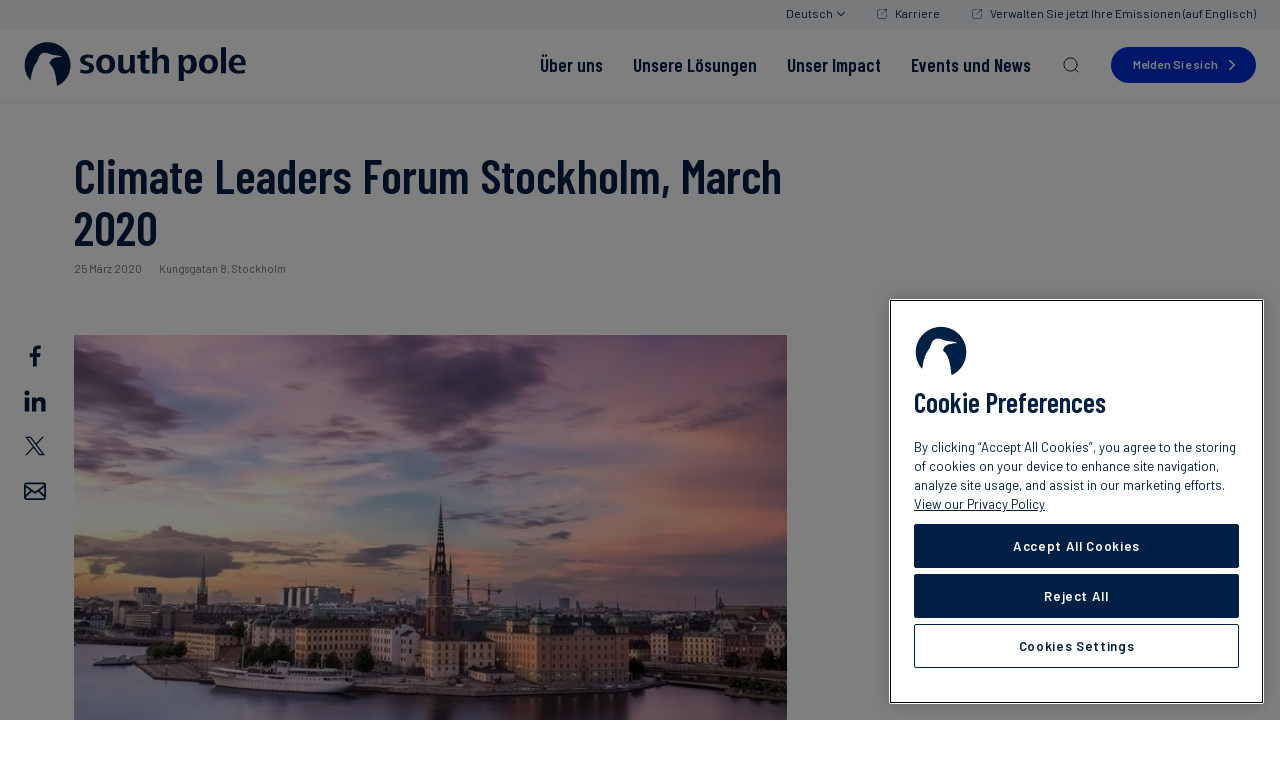

--- FILE ---
content_type: text/html
request_url: https://www.southpole.com/de/veranstaltungen/climate-leaders-forum-stockholm-march-2020
body_size: 31816
content:
<!doctype html>
<html lang="de">
<head>
    <meta http-equiv="Content-Type" content="text/html; charset=utf-8" />
<meta http-equiv="cache-control" content="no-cache" />
<meta http-equiv="pragma" content="no-cache" />
<meta name="token" content="ddbY1RcZPZAKd0DVMYvDQw3NyG669GINc6e4zY0m">
<meta name="viewport" content="width=device-width, initial-scale=1 maximum-scale=1.0">

    <title>Climate Leaders Forum Stockholm, March 2020</title>
    <meta property="og:title" content="Climate Leaders Forum Stockholm, March 2020" />
            <meta property="twitter:card" content="summary_large_image" />
        <meta property="twitter:image" content="https://www.southpole.com/uploads/thumbs/clf-stockholm-banner_1200x627.jpg" />
                <meta name="keywords" content="climate leaders forum, climate forum, sustainability forum, clf stockholm, south pole event">
    
            <meta name="description" content="The seminar will highlight practical measures, trends, different scenarios and other opportunities to reach the goal of fossil-free transport in 2030.">
    
    <meta property="og:description" content="The seminar will highlight practical measures, trends, different scenarios and other opportunities to reach the goal of fossil-free transport in 2030." />
            <meta property="og:image" content="https://www.southpole.com/uploads/thumbs/clf-stockholm-banner_1200x627.jpg" />
                    <link rel="canonical" href="https://www.southpole.com/de/veranstaltungen/climate-leaders-forum-stockholm-march-2020" />
    

<meta property="og:site_name" content="South Pole" />

<link rel="apple-touch-icon" sizes="180x180" href="/apple-touch-icon.png">
<link rel="icon" type="image/png" sizes="32x32" href="/favicon-32x32.png">
<link rel="icon" type="image/png" sizes="16x16" href="/favicon-16x16.png">
<link rel="mask-icon" href="/safari-pinned-tab.svg" color="#5bbad5">
<meta name="msapplication-TileColor" content="#da532c">
<meta name="theme-color" content="#ffffff">

<link rel="preconnect" href="https://fonts.googleapis.com">
<link rel="preconnect" href="https://fonts.gstatic.com" crossorigin>

    <link href="https://fonts.googleapis.com/css2?family=Barlow+Condensed:ital,wght@0,300;0,600;1,300;1,600&family=Barlow:ital,wght@0,400;0,500;0,600;0,700;1,400;1,500;1,600;1,700&display=swap" media="print" onload="this.onload=null;this.removeAttribute('media');" rel="stylesheet">

<link href="/css/app.css?id=b80dec4330cf12af1ca4" rel="stylesheet" type="text/css" media="screen">


<script>
    /**
    * JAVASCRIPT GLOBAL ENVIRONMENT SETUP
    */
    window.Eae = window.Eae || {};
    window.Eae.Config = {
        url : "https://www.southpole.com/de",
        base_url: "https://www.southpole.com",
        defaultLang : "en",
        recaptcha: "6Lc8EZkUAAAAANwfhGy52NTS2R4WNMtqXo1mB_KZ"    };
</script>



<script>
    var translations = {"filters":"Filter","at_this_office":"Ihre Kontaktperson vor Ort:","contact":"Kontaktieren Sie","phone":"Telefon","results_for":"Results for","in":"in","all_posts":"South Pole Blog","all_x_articles_js":"Alle %1 Artikel"};
</script>

                        <!-- Google Tag Manager -->
<script>(function(w,d,s,l,i){w[l]=w[l]||[];w[l].push({'gtm.start':
new Date().getTime(),event:'gtm.js'});var f=d.getElementsByTagName(s)[0],
j=d.createElement(s),dl=l!='dataLayer'?'&l='+l:'';j.async=true;j.src=
'https://www.googletagmanager.com/gtm.js?id='+i+dl;f.parentNode.insertBefore(j,f);
})(window,document,'script','dataLayer','GTM-M2FQWW6');</script>
<!-- End Google Tag Manager -->
                                             <!--   Structured Data to improve Knowledge Panel   -->
<script type="application/ld+json">
{
  "@context": "https://schema.org",
  "@type": "Organization",
  "name": "South Pole",
  "url": "https://www.southpole.com/",
  "sameAs": [
    "https://www.facebook.com/southpoleglobal/",
    "https://www.youtube.com/channel/UCi4ndp_DVmBW1lJYiBYQAHg",
    "https://www.linkedin.com/company/south-pole-/",
    "https://twitter.com/southpoleglobal"
  ]
}
</script>
 <!--   END Structured Data to improve Knowledge Panel   -->
            
</head>
<body id="app" class="main-layout js-is-top article-detail lang--de">
                                                            <!-- Google Tag Manager (noscript) -->
<noscript><iframe src="https://www.googletagmanager.com/ns.html?id=GTM-M2FQWW6"
height="0" width="0" style="display:none;visibility:hidden"></iframe></noscript>
<!-- End Google Tag Manager (noscript) -->
                                                
    <div class="top-btn" data-action="totop" data-controller="components/top-button"><i class="fa fa-chevron-up"></i></div>
    <header class="main-header" data-controller="layout/header">
    <div class="main-header__top-bar">
        <div class="main-header__top-bar-content">
            <nav class="main-header__top-bar-nav">
                <ul>
                    <li class="main-header__lang-switch main-header__top-bar-item" data-role="lang-switch">
                        <a class="main-header__lang-switch-toggle open-lang" data-action="toggle-lang-drop">
                            Deutsch
                            <?xml version="1.0" encoding="UTF-8"?>
<svg width="9px" height="5px" viewBox="0 0 9 5" version="1.1" xmlns="http://www.w3.org/2000/svg" xmlns:xlink="http://www.w3.org/1999/xlink">
    <title>ico/search</title>
    <g id="Symbols" stroke="none" stroke-width="1" fill="none" fill-rule="evenodd">
        <g id="nav/menu" transform="translate(-1144.000000, -12.000000)" fill="#002145" fill-rule="nonzero">
            <g id="Group-20" transform="translate(1102.000000, 8.000000)">
                <g id="ico/search" transform="translate(42.000000, 2.000000)">
                    <path d="M0.146446609,2.14646333 C-0.0488155365,2.34172548 -0.0488155365,2.65830797 0.146446609,2.85357011 L4.14644661,6.85357011 L4.19755785,6.89757346 C4.41299606,7.04805476 4.68193493,7.02518857 4.85355339,6.85357011 L8.85355339,2.85357011 L8.89755673,2.80245887 C9.04803803,2.58702067 9.02517185,2.31808179 8.85355339,2.14646333 L8.80244215,2.10245999 L8.74755528,2.06843684 C8.54285663,1.95682272 8.30376353,1.98914641 8.14644661,2.14646333 L4.5,5.79251672 L0.853554625,2.14646457 L0.802442146,2.10245999 L0.784517503,2.08880737 C0.587003944,1.95197869 0.31806507,1.97484487 0.146446609,2.14646333 Z" id="Path-3" transform="translate(4.498820, 4.498829) rotate(-360.000000) translate(-4.498820, -4.498829) "></path>
                </g>
            </g>
        </g>
    </g>
</svg>
                        </a>
                        <div class="main-header__lang-switch-drop">
                            <ul>
                                                                    <li class="">
                                        <a href="https://www.southpole.com/events/climate-leaders-forum-stockholm-march-2020" class="languageItem">
                                            English
                                        </a>
                                    </li>
                                                                    <li class="active">
                                        <a href="https://www.southpole.com/de/veranstaltungen/climate-leaders-forum-stockholm-march-2020" class="languageItem active">
                                            Deutsch
                                        </a>
                                    </li>
                                                                    <li class="">
                                        <a href="https://www.southpole.com/es/events/climate-leaders-forum-stockholm-march-2020" class="languageItem">
                                            Español
                                        </a>
                                    </li>
                                                                    <li class="">
                                        <a href="https://www.southpole.com/fr/events/climate-leaders-forum-stockholm-march-2020" class="languageItem">
                                            Français
                                        </a>
                                    </li>
                                                                    <li class="">
                                        <a href="https://www.southpole.com/sv/events/climate-leaders-forum-stockholm-march-2020" class="languageItem">
                                            Svenska
                                        </a>
                                    </li>
                                                                    <li class="">
                                        <a href="https://www.southpole.com/ja/events/climate-leaders-forum-stockholm-march-2020" class="languageItem">
                                            日本語
                                        </a>
                                    </li>
                                                            </ul>
                        </div>
                    </li>
                                                                        <li class="main-header__top-bar-item">
                                <a
                                    class="main-header__top-bar-link"
                                    href="https://careers.southpole.com/"
                                    target='_blank'
                                >
                                    Karriere
                                </a>
                            </li>
                                                    <li class="main-header__top-bar-item">
                                <a
                                    class="main-header__top-bar-link"
                                    href="https://shop.southpole.com/"
                                    target='_blank'
                                >
                                    Verwalten Sie jetzt Ihre Emissionen (auf Englisch)
                                </a>
                            </li>
                                                            </ul>
            </nav>
        </div>
    </div>
    <div class="main-header__bottom-bar">
        <div class="main-header__container">
            <div class="main-header__logo-mask">
                <a class="main-header__logo" href="https://www.southpole.com/de">
                    <span class="main-header__logo-desktop"><svg version="1.1" xmlns="http://www.w3.org/2000/svg" xmlns:xlink="http://www.w3.org/1999/xlink" x="0px" y="0px"
	 viewBox="0 0 139 28" style="enable-background:new 0 0 139 28;" xml:space="preserve" fill="none">
<path fill="#002145" d="M38.9,19.7c-1.3,0-2.6-0.2-3.8-0.6l0.1-2.2c1,0.5,2.2,0.8,3.3,0.8c0.9,0,2.2-0.4,2.2-1.4c0-2.3-5.7-1.4-5.7-5.1
	c0-2.6,2.7-3.4,4.8-3.4c1.1,0,2.3,0.2,3.3,0.5l-0.1,2c-0.9-0.4-2-0.6-3-0.6c-0.9,0-2.1,0.2-2.1,1.4c0,1.8,5.7,1.1,5.7,4.9
	C43.7,18.7,41.2,19.7,38.9,19.7z M50.9,19.7c-3.8,0-5.9-2.3-5.9-6c0-3.7,2.5-5.9,5.9-5.9c3.7,0,5.9,2.1,5.9,5.9
	C56.8,17.4,54.6,19.7,50.9,19.7z M50.9,10c-2,0-2.6,2-2.6,3.7c0,1.9,0.7,3.8,2.6,3.8c2,0,2.6-1.9,2.6-3.8C53.5,12,52.9,10,50.9,10z
	 M66.3,19.5l-0.1-1.9c-0.7,1.4-2.1,2.1-3.7,2.1c-2.7,0-3.8-1.7-3.8-4.3V8.1h3.1v6.6c0,1.4,0.2,2.7,1.9,2.7c1.8,0,2.3-1.6,2.3-3.1
	V8.1h3.1v8.8c0,0.8,0,1.7,0.1,2.6L66.3,19.5L66.3,19.5z M75.8,19.7c-2.6,0-3.2-1.7-3.2-4v-5.5h-2V8.1h2V5.8l3.1-1v3.3h2.5v2.1h-2.5
	v5.6c0,0.9,0.2,1.7,1.4,1.7c0.4,0,0.9-0.1,1.2-0.2l0.1,2.1C77.6,19.5,76.7,19.7,75.8,19.7z M87.3,19.5v-6.6c0-1.4-0.2-2.7-1.9-2.7
	c-1.7,0-2.3,1.6-2.3,3.1v6.3H80V3.2h3.1V10c0.7-1.4,1.9-2.1,3.5-2.1c2.7,0,3.8,1.6,3.8,4.2v7.4L87.3,19.5L87.3,19.5z M102.9,19.7
	c-1.4,0-2.8-0.7-3.4-2.1v6.7h-3.1V11.4c0-1.4,0-2.4-0.1-3.3h3l0.1,1.9c0.6-1.4,2.1-2.1,3.6-2.1c3.4,0,4.7,2.8,4.7,5.9
	C107.7,16.8,106.4,19.7,102.9,19.7z M101.9,10.1c-2,0-2.5,2.1-2.5,3.7c0,1.6,0.5,3.8,2.4,3.8c2,0,2.4-2.1,2.4-3.8
	C104.3,12.1,103.9,10.1,101.9,10.1z M115,19.7c-3.8,0-5.9-2.3-5.9-6c0-3.7,2.5-5.9,5.9-5.9c3.7,0,5.9,2.1,5.9,5.9
	C120.9,17.4,118.6,19.7,115,19.7z M115,10c-2,0-2.6,2-2.6,3.7c0,1.9,0.7,3.8,2.6,3.8c2,0,2.6-1.9,2.6-3.8C117.6,12,117,10,115,10z
	 M122.8,19.5V3.2h3.1v16.3L122.8,19.5L122.8,19.5z M130.8,14.6c0,2,1.5,3.2,3.4,3.2c1.1,0,2.5-0.2,3.4-0.8l0.1,2.1
	c-1.3,0.5-2.8,0.6-4.2,0.6c-3.8,0-5.9-2.2-5.9-6c0-3.4,2.3-5.9,5.5-5.9c3.6,0,5.1,2.6,5.1,6v0.7H130.8z M133.3,9.8
	c-1.7,0-2.5,1.8-2.5,3.1h4.7C135.5,11.5,135,9.8,133.3,9.8z"/>
<path fill="#002145" d="M29,14.4c0-7.9-6.4-14.3-14.3-14.3C6.8,0.1,0.4,6.5,0.4,14.4c0,3.7,1.4,7.1,3.7,9.6c0.2-2.9,1.2-8.1,3.9-11.6
	c1.2-1.6,0.8-3.7,2.8-5c2.4-1.6,3.6-0.3,6.4,0.4c1,0.3,3.1,0.5,4.4,0.7c2.5,0.4,1.9,0.9,1.9,0.9s-6.7-0.7-7.6,3.9
	c-0.1,0.2,0.4,0.5,0.5,0.6c1.4,1.6,3.2,3.6,4.2,13.5C25.6,25.2,29,20.2,29,14.4z"/>
</svg>
</span>
                    <span class="main-header__logo-mobile"><svg version="1.1" xmlns="http://www.w3.org/2000/svg" xmlns:xlink="http://www.w3.org/1999/xlink" x="0px" y="0px"
	 viewBox="0 0 139 28" style="enable-background:new 0 0 139 28;" xml:space="preserve" fill="none">
<path fill="#002145" d="M38.9,19.7c-1.3,0-2.6-0.2-3.8-0.6l0.1-2.2c1,0.5,2.2,0.8,3.3,0.8c0.9,0,2.2-0.4,2.2-1.4c0-2.3-5.7-1.4-5.7-5.1
	c0-2.6,2.7-3.4,4.8-3.4c1.1,0,2.3,0.2,3.3,0.5l-0.1,2c-0.9-0.4-2-0.6-3-0.6c-0.9,0-2.1,0.2-2.1,1.4c0,1.8,5.7,1.1,5.7,4.9
	C43.7,18.7,41.2,19.7,38.9,19.7z M50.9,19.7c-3.8,0-5.9-2.3-5.9-6c0-3.7,2.5-5.9,5.9-5.9c3.7,0,5.9,2.1,5.9,5.9
	C56.8,17.4,54.6,19.7,50.9,19.7z M50.9,10c-2,0-2.6,2-2.6,3.7c0,1.9,0.7,3.8,2.6,3.8c2,0,2.6-1.9,2.6-3.8C53.5,12,52.9,10,50.9,10z
	 M66.3,19.5l-0.1-1.9c-0.7,1.4-2.1,2.1-3.7,2.1c-2.7,0-3.8-1.7-3.8-4.3V8.1h3.1v6.6c0,1.4,0.2,2.7,1.9,2.7c1.8,0,2.3-1.6,2.3-3.1
	V8.1h3.1v8.8c0,0.8,0,1.7,0.1,2.6L66.3,19.5L66.3,19.5z M75.8,19.7c-2.6,0-3.2-1.7-3.2-4v-5.5h-2V8.1h2V5.8l3.1-1v3.3h2.5v2.1h-2.5
	v5.6c0,0.9,0.2,1.7,1.4,1.7c0.4,0,0.9-0.1,1.2-0.2l0.1,2.1C77.6,19.5,76.7,19.7,75.8,19.7z M87.3,19.5v-6.6c0-1.4-0.2-2.7-1.9-2.7
	c-1.7,0-2.3,1.6-2.3,3.1v6.3H80V3.2h3.1V10c0.7-1.4,1.9-2.1,3.5-2.1c2.7,0,3.8,1.6,3.8,4.2v7.4L87.3,19.5L87.3,19.5z M102.9,19.7
	c-1.4,0-2.8-0.7-3.4-2.1v6.7h-3.1V11.4c0-1.4,0-2.4-0.1-3.3h3l0.1,1.9c0.6-1.4,2.1-2.1,3.6-2.1c3.4,0,4.7,2.8,4.7,5.9
	C107.7,16.8,106.4,19.7,102.9,19.7z M101.9,10.1c-2,0-2.5,2.1-2.5,3.7c0,1.6,0.5,3.8,2.4,3.8c2,0,2.4-2.1,2.4-3.8
	C104.3,12.1,103.9,10.1,101.9,10.1z M115,19.7c-3.8,0-5.9-2.3-5.9-6c0-3.7,2.5-5.9,5.9-5.9c3.7,0,5.9,2.1,5.9,5.9
	C120.9,17.4,118.6,19.7,115,19.7z M115,10c-2,0-2.6,2-2.6,3.7c0,1.9,0.7,3.8,2.6,3.8c2,0,2.6-1.9,2.6-3.8C117.6,12,117,10,115,10z
	 M122.8,19.5V3.2h3.1v16.3L122.8,19.5L122.8,19.5z M130.8,14.6c0,2,1.5,3.2,3.4,3.2c1.1,0,2.5-0.2,3.4-0.8l0.1,2.1
	c-1.3,0.5-2.8,0.6-4.2,0.6c-3.8,0-5.9-2.2-5.9-6c0-3.4,2.3-5.9,5.5-5.9c3.6,0,5.1,2.6,5.1,6v0.7H130.8z M133.3,9.8
	c-1.7,0-2.5,1.8-2.5,3.1h4.7C135.5,11.5,135,9.8,133.3,9.8z"/>
<path fill="#002145" d="M29,14.4c0-7.9-6.4-14.3-14.3-14.3C6.8,0.1,0.4,6.5,0.4,14.4c0,3.7,1.4,7.1,3.7,9.6c0.2-2.9,1.2-8.1,3.9-11.6
	c1.2-1.6,0.8-3.7,2.8-5c2.4-1.6,3.6-0.3,6.4,0.4c1,0.3,3.1,0.5,4.4,0.7c2.5,0.4,1.9,0.9,1.9,0.9s-6.7-0.7-7.6,3.9
	c-0.1,0.2,0.4,0.5,0.5,0.6c1.4,1.6,3.2,3.6,4.2,13.5C25.6,25.2,29,20.2,29,14.4z"/>
</svg>
</span>
                </a>
            </div>
            <nav class="main-nav">
    <ul class="main-nav__menu">
                                    <li class="header-menu">
                    <a
                        class="tm-main-menu-item"
                        href="https://www.southpole.com/de/about-us"
                        
                                                    data-role="big-menu-item"
                            data-menu="who-we-are"
                                            >
                        <span>Über uns</span>
                    </a>
                </li>
                            <li class="header-menu">
                    <a
                        class="tm-main-menu-item"
                        href="https://www.southpole.com/de/what-we-do"
                        
                                                    data-role="big-menu-item"
                            data-menu="what-we-do-1"
                                            >
                        <span>Unsere Lösungen</span>
                    </a>
                </li>
                            <li class="header-menu">
                    <a
                        class="tm-main-menu-item"
                        href="https://www.southpole.com/de/about-us/impact"
                        
                                                    data-role="big-menu-item"
                            data-menu="our-clients"
                                            >
                        <span>Unser Impact</span>
                    </a>
                </li>
                            <li class="header-menu">
                    <a
                        class="tm-main-menu-item"
                        href="https://www.southpole.com/de/engage"
                        
                                                    data-role="big-menu-item"
                            data-menu="events-news"
                                            >
                        <span>Events und News</span>
                    </a>
                </li>
                            <li class="header-search">
            <a href="#" class="main-nav__search-btn tm-main-menu-item" data-action="openSearch"><svg viewBox="0 0 20 20" fill="none" xmlns="http://www.w3.org/2000/svg">
    <g>
        <path d="M14.1057 14.2L17 17M16.0667 9.53333C16.0667 13.1416 13.1416 16.0667 9.53333 16.0667C5.92507 16.0667 3 13.1416 3 9.53333C3 5.92507 5.92507 3 9.53333 3C13.1416 3 16.0667 5.92507 16.0667 9.53333Z" stroke="#002145" stroke-linecap="round"/>
    </g>
</svg>
</a>
            <div class="header-search__wrapper">
                <div class="header-search__box">
                    <div class="header-search__content">
                        <div class="header-search__input">
                            <input type="text" placeholder="Geben Sie Text ein" data-role="searchInput">
                            <a  href="#" class="box-close-btn" data-action="closeSearch"></a>
                        </div>
                        <div class="header-search__box-scroll" data-role="searchScroll">
                            <div class="header-search__results" data-role="searchResults">
                            </div>
                            <div class="header-search__search-more-links" data-role="searchMoreLinks">
                            </div>
                            <div class="loading" data-role="searchLoading">
                                <span class="fa fa-cog fa-spin"></span>
                            </div>
                        </div>
                    </div>
                    <div class="header-search__shadow"></div>
                </div>
            </div>
        </li>
    </ul>
</nav>
<a
    href="https://www.southpole.com/de/contact-us"
    class="std-button main-nav__contact-btn tm-main-menu-item"
>
    Melden Sie sich</a>
            <nav class="main-nav-tablet">
    <div class="main-nav-tablet__actions">
        <a class="main-nav-tablet__menu-btn main-nav-tablet__btn" data-action="openTabletMenu">
            <span class="menu-icon">
                <span class="menu-icon__line"></span>
                <span class="menu-icon__line"></span>
                <span class="menu-icon__line"></span>
            </span>
        </a>
        <a class="main-nav-tablet__search-btn main-nav-tablet__btn tm-main-menu-item" data-action="openTabletSearch"><svg viewBox="0 0 20 20" fill="none" xmlns="http://www.w3.org/2000/svg">
    <g>
        <path d="M14.1057 14.2L17 17M16.0667 9.53333C16.0667 13.1416 13.1416 16.0667 9.53333 16.0667C5.92507 16.0667 3 13.1416 3 9.53333C3 5.92507 5.92507 3 9.53333 3C13.1416 3 16.0667 5.92507 16.0667 9.53333Z" stroke="#002145" stroke-linecap="round"/>
    </g>
</svg>
</a>
        <a
            href="https://www.southpole.com/de/contact-us"
            class="std-button main-nav-tablet__contact-btn tm-main-menu-item"
        >
            Melden Sie sich        </a>
    </div>
    <div class="tablet-search" data-role="tabletSearch">
        <div class="tablet-search__wrapper">
            <div class="tablet-search__title">
                Suche            </div>
            <form method="get" action="https://www.southpole.com/de/search">
                <input name="q" id="tablet-search-input" type="text" placeholder="Geben Sie Text ein" data-role="tabletSearchInput"/>
                <input type="submit" class="tablet-search_go" value=""/>
            </form>
            <a class="box-close-btn" href="#" data-action="closeTabletSearch"></a>
        </div>
    </div>
    <div class="main-nav-tablet__menu-holder">
        <div class="main-nav-tablet__menu-wrapper" data-role="tabletMenuWrapper">
            <ul class="main-nav-tablet__menu">
                <li class="header-menu">
            <a
                                    data-action="openTabletSub"
                    data-menu="who-we-are"
                    class="tablet-sub-bt tm-main-menu-open"
                    href="#"
                            >
                <span>Über uns</span>
            </a>
        </li>
            <li class="header-menu">
            <a
                                    data-action="openTabletSub"
                    data-menu="what-we-do-1"
                    class="tablet-sub-bt tm-main-menu-open"
                    href="#"
                            >
                <span>Unsere Lösungen</span>
            </a>
        </li>
            <li class="header-menu">
            <a
                                    data-action="openTabletSub"
                    data-menu="our-clients"
                    class="tablet-sub-bt tm-main-menu-open"
                    href="#"
                            >
                <span>Unser Impact</span>
            </a>
        </li>
            <li class="header-menu">
            <a
                                    data-action="openTabletSub"
                    data-menu="events-news"
                    class="tablet-sub-bt tm-main-menu-open"
                    href="#"
                            >
                <span>Events und News</span>
            </a>
        </li>
                </ul>
            <div class="main-nav-tablet__sub-menus">
                <div
            class="header-menu__sub-menu"
            data-role="tabletSubMenu"
            data-menu="who-we-are"
        >

            <div class="header-menu__sub-menu-container">
                <div class="header-menu__sub-menu-left">
                    <a class="header-menu__sub-menu-back" data-action="closeTabletSubmenu">
                        Über uns
                    </a>

                    <nav data-menu="who-we-are" data-role="menu">
                                                                                    <div class="main-nav-tablet__col">
                                    <div class="main-nav-tablet__col-heading" data-role="tabletColmenu" data-colmenu-id="407">
                                                                                    <a
                                                href="https://www.southpole.com/de/about-us"
                                                
                                                class="tm-level1-menu-item"
                                            >
                                                Über South Pole
                                                <span class="main-nav-tablet__col-heading-icon">
                                                                                                            <svg viewBox="0 0 24 25" fill="none" xmlns="http://www.w3.org/2000/svg">
<g id="arrow-right">
<path id="Icon" d="M13.3333 19.5L20 12.5M20 12.5L13.3333 5.5M20 12.5L4 12.5" stroke="#002DD1" stroke-linecap="round" stroke-linejoin="round"/>
</g>
</svg>
                                                                                                    </span>
                                            </a>
                                        
                                    </div>
                                    <ul data-role="submenuTablet" data-colmenu-id="407">
                                        <li>
                                            <a class="header-menu__sub-menu-back" data-action="closeTabletSubSubMenu">
                                                Über uns
                                            </a>
                                        </li>

                                                                                    <a
                                                href="https://www.southpole.com/de/about-us"
                                                
                                                class="main-nav-tablet__menu-item tm-level1-menu-item"
                                            >
                                                Über South Pole
                                            </a>
                                        
                                                                                                                            <li>
                                                <a
                                                    href="https://www.southpole.com/de/about-us/mission"
                                                    
                                                    class="main-nav-tablet__menu-item tm-level2-menu-item"
                                                >
                                                    Unsere Mission
                                                </a>
                                            </li>
                                                                                                                                <li>
                                                <a
                                                    href="https://www.southpole.com/de/about-us/our-leadership-team"
                                                    
                                                    class="main-nav-tablet__menu-item tm-level2-menu-item"
                                                >
                                                    Unser Führungsteam
                                                </a>
                                            </li>
                                                                                                                                <li>
                                                <a
                                                    href="https://www.southpole.com/de/about-us/south-pole-offices"
                                                    
                                                    class="main-nav-tablet__menu-item tm-level2-menu-item"
                                                >
                                                    Unsere Standorte
                                                </a>
                                            </li>
                                                                                                                                <li>
                                                <a
                                                    href="https://www.southpole.com/de/about-us/our-commitment-to-integrity"
                                                    
                                                    class="main-nav-tablet__menu-item tm-level2-menu-item"
                                                >
                                                    Unser Bekenntnis zu Integrität
                                                </a>
                                            </li>
                                                                                                                        </ul>
                                </div>
                                                            <div class="main-nav-tablet__col">
                                    <div class="main-nav-tablet__col-heading" data-role="tabletColmenu" data-colmenu-id="541">
                                                                                    <a
                                                href="https://www.southpole.com/de/what-we-do"
                                                
                                                class="tm-level1-menu-item"
                                            >
                                                Unsere Lösungen
                                                <span class="main-nav-tablet__col-heading-icon">
                                                                                                            <svg viewBox="0 0 24 25" fill="none" xmlns="http://www.w3.org/2000/svg">
<g id="arrow-right">
<path id="Icon" d="M13.3333 19.5L20 12.5M20 12.5L13.3333 5.5M20 12.5L4 12.5" stroke="#002DD1" stroke-linecap="round" stroke-linejoin="round"/>
</g>
</svg>
                                                                                                    </span>
                                            </a>
                                        
                                    </div>
                                    <ul data-role="submenuTablet" data-colmenu-id="541">
                                        <li>
                                            <a class="header-menu__sub-menu-back" data-action="closeTabletSubSubMenu">
                                                Über uns
                                            </a>
                                        </li>

                                                                                    <a
                                                href="https://www.southpole.com/de/what-we-do"
                                                
                                                class="main-nav-tablet__menu-item tm-level1-menu-item"
                                            >
                                                Unsere Lösungen
                                            </a>
                                        
                                                                                                                            <li>
                                                <a
                                                    href="https://www.southpole.com/de/what-we-do/climate-consulting"
                                                    
                                                    class="main-nav-tablet__menu-item tm-level2-menu-item"
                                                >
                                                    Klimaberatung
                                                </a>
                                            </li>
                                                                                                                                <li>
                                                <a
                                                    href="https://www.southpole.com/de/what-we-do/environmental-certificates"
                                                    
                                                    class="main-nav-tablet__menu-item tm-level2-menu-item"
                                                >
                                                    Umweltzertifikate
                                                </a>
                                            </li>
                                                                                                                                <li>
                                                <a
                                                    href="https://www.southpole.com/de/what-we-do/project-finance"
                                                    
                                                    class="main-nav-tablet__menu-item tm-level2-menu-item"
                                                >
                                                    Dekarbonisierung im großen Maßstab finanzieren
                                                </a>
                                            </li>
                                                                                                                        </ul>
                                </div>
                                                            <div class="main-nav-tablet__col">
                                    <div class="main-nav-tablet__col-heading" data-role="tabletColmenu" data-colmenu-id="563">
                                                                                    <a
                                                href="https://www.southpole.com/de/about-us/impact"
                                                
                                                class="tm-level1-menu-item"
                                            >
                                                Unser Impact
                                                <span class="main-nav-tablet__col-heading-icon">
                                                                                                            <svg viewBox="0 0 24 25" fill="none" xmlns="http://www.w3.org/2000/svg">
<g id="arrow-right">
<path id="Icon" d="M13.3333 19.5L20 12.5M20 12.5L13.3333 5.5M20 12.5L4 12.5" stroke="#002DD1" stroke-linecap="round" stroke-linejoin="round"/>
</g>
</svg>
                                                                                                    </span>
                                            </a>
                                        
                                    </div>
                                    <ul data-role="submenuTablet" data-colmenu-id="563">
                                        <li>
                                            <a class="header-menu__sub-menu-back" data-action="closeTabletSubSubMenu">
                                                Über uns
                                            </a>
                                        </li>

                                                                                    <a
                                                href="https://www.southpole.com/de/about-us/impact"
                                                
                                                class="main-nav-tablet__menu-item tm-level1-menu-item"
                                            >
                                                Unser Impact
                                            </a>
                                        
                                                                                                                            <li>
                                                <a
                                                    href="https://www.southpole.com/de/work"
                                                    
                                                    class="main-nav-tablet__menu-item tm-level2-menu-item"
                                                >
                                                    Kunden
                                                </a>
                                            </li>
                                                                                                                                <li>
                                                <a
                                                    href="https://www.southpole.com/de/projekte"
                                                    
                                                    class="main-nav-tablet__menu-item tm-level2-menu-item"
                                                >
                                                    Entdecken Sie unsere Projekte
                                                </a>
                                            </li>
                                                                                                                        </ul>
                                </div>
                                                                        </nav>

                                            <a
                            href="https://www.southpole.com/de/about-us"
                            
                            class="main-nav-tablet__menu-item main-nav-tablet__menu-item--top tm-main-menu-item"
                        >
                            Alle ansehen                            <span class="main-nav-tablet__menu-item-icon">
                                <svg viewBox="0 0 24 25" fill="none" xmlns="http://www.w3.org/2000/svg">
<g id="arrow-down-right">
<path id="Icon" d="M16.9492 8.92775L16.9493 17.4497M16.9493 17.4497L8.54851 17.4497M16.9493 17.4497L7.0498 7.55025" stroke="#002DD1" stroke-linecap="round" stroke-linejoin="round"/>
</g>
</svg>
                            </span>
                        </a>
                                    </div>

                <div class="header-menu__sub-menu-right">
                    <div class="main-nav-tablet__cta">
                                                    <div class="menu-cta" data-role="cta-block">
    <div class="menu-cta__image" data-action="click-cta">
                    <picture>
                <source srcset="https://www.southpole.com/uploads/thumbs/high-integrity-carbon-market-banner-v2_200x200.jpeg.webp" type="image/webp">
                <img src="https://www.southpole.com/uploads/thumbs/high-integrity-carbon-market-banner-v2_200x200.jpeg" alt="Unser Bekenntnis zu Integrit&amp;auml;t" loading="lazy"/>
            </picture>
            </div>
    <div class="menu-cta__text">
        <div class="menu-cta__text-heading" data-action="click-cta">
            Unser Bekenntnis zu Integrität
        </div>
        
        <div class="menu-cta__text-link">
                            <a href="https://www.southpole.com/de/about-us/our-commitment-to-integrity" class="link-left-arrow link-animation-arrow menu-cta__text-cta tm-menu-cta"  >Mehr lesen<span class="link-underline"></a>
                    </div>
    </div>
</div>
                                                                    </div>
                </div>
            </div>

            <div class="main-nav-tablet__banner-item" data-role="tablet-banner">
                                    <img
                        src="https://www.southpole.com/uploads/thumbs/shield-line-icon-white-v2_90x90.png"
                        alt="Starten Sie jetzt Ihre Climate Journey"
                    />
                                <div class="main-nav-tablet__banner-text">
                    <div class="main-nav-tablet__banner-label">
                        Starten Sie jetzt Ihre Climate Journey
                    </div>
                                            <a href="https://www.southpole.com/de/ihre-climate-journey" class="main-nav-tablet__banner-cta link-left-arrow link-animation-arrow tm-menu-banner"  >Weiterlesen<span class="link-underline"></a>
                                    </div>
            </div>
        </div>
                <div
            class="header-menu__sub-menu"
            data-role="tabletSubMenu"
            data-menu="what-we-do-1"
        >

            <div class="header-menu__sub-menu-container">
                <div class="header-menu__sub-menu-left">
                    <a class="header-menu__sub-menu-back" data-action="closeTabletSubmenu">
                        Unsere Lösungen
                    </a>

                    <nav data-menu="what-we-do-1" data-role="menu">
                                                                                    <div class="main-nav-tablet__col">
                                    <div class="main-nav-tablet__col-heading" data-role="tabletColmenu" data-colmenu-id="609">
                                                                                    <a
                                                href="https://www.southpole.com/de/what-we-do/climate-consulting"
                                                
                                                class="tm-level1-menu-item"
                                            >
                                                Klimaberatung
                                                <span class="main-nav-tablet__col-heading-icon">
                                                                                                            <svg viewBox="0 0 24 25" fill="none" xmlns="http://www.w3.org/2000/svg">
<g id="arrow-right">
<path id="Icon" d="M13.3333 19.5L20 12.5M20 12.5L13.3333 5.5M20 12.5L4 12.5" stroke="#002DD1" stroke-linecap="round" stroke-linejoin="round"/>
</g>
</svg>
                                                                                                    </span>
                                            </a>
                                        
                                    </div>
                                    <ul data-role="submenuTablet" data-colmenu-id="609">
                                        <li>
                                            <a class="header-menu__sub-menu-back" data-action="closeTabletSubSubMenu">
                                                Unsere Lösungen
                                            </a>
                                        </li>

                                                                                    <a
                                                href="https://www.southpole.com/de/what-we-do/climate-consulting"
                                                
                                                class="main-nav-tablet__menu-item tm-level1-menu-item"
                                            >
                                                Klimaberatung
                                            </a>
                                        
                                                                                                                            <li>
                                                <a
                                                    href="https://www.southpole.com/de/nachhaltigkeitsloesungen/navigate-regulations-measure-and-report-impact-and-risks"
                                                    
                                                    class="main-nav-tablet__menu-item tm-level2-menu-item"
                                                >
                                                    Umweltauflagen meistern, Klimaauswirkungen messen
                                                </a>
                                            </li>
                                                                                                                                <li>
                                                <a
                                                    href="https://www.southpole.com/de/nachhaltigkeitsloesungen/set-targets-roadmaps-mitigate-risks-build-resilience"
                                                    
                                                    class="main-nav-tablet__menu-item tm-level2-menu-item"
                                                >
                                                    Wissenschaftlich fundierte Ziele setzen &amp; Net Zero Resilience aufbauen
                                                </a>
                                            </li>
                                                                                                                                <li>
                                                <a
                                                    href="https://www.southpole.com/de/nachhaltigkeitsloesungen/act-on-value-chain-engage-internal-external-stakeholders"
                                                    
                                                    class="main-nav-tablet__menu-item tm-level2-menu-item"
                                                >
                                                    Act on value chain engage stakeholders
                                                </a>
                                            </li>
                                                                                                                        </ul>
                                </div>
                                                            <div class="main-nav-tablet__col">
                                    <div class="main-nav-tablet__col-heading" data-role="tabletColmenu" data-colmenu-id="613">
                                                                                    <a
                                                href="https://www.southpole.com/de/what-we-do/environmental-certificates"
                                                
                                                class="tm-level1-menu-item"
                                            >
                                                Umweltzertifikate
                                                <span class="main-nav-tablet__col-heading-icon">
                                                                                                            <svg viewBox="0 0 24 25" fill="none" xmlns="http://www.w3.org/2000/svg">
<g id="arrow-right">
<path id="Icon" d="M13.3333 19.5L20 12.5M20 12.5L13.3333 5.5M20 12.5L4 12.5" stroke="#002DD1" stroke-linecap="round" stroke-linejoin="round"/>
</g>
</svg>
                                                                                                    </span>
                                            </a>
                                        
                                    </div>
                                    <ul data-role="submenuTablet" data-colmenu-id="613">
                                        <li>
                                            <a class="header-menu__sub-menu-back" data-action="closeTabletSubSubMenu">
                                                Unsere Lösungen
                                            </a>
                                        </li>

                                                                                    <a
                                                href="https://www.southpole.com/de/what-we-do/environmental-certificates"
                                                
                                                class="main-nav-tablet__menu-item tm-level1-menu-item"
                                            >
                                                Umweltzertifikate
                                            </a>
                                        
                                                                                                                            <li>
                                                <a
                                                    href="https://www.southpole.com/de/nachhaltigkeitsloesungen/plan-a-future-ready-portfolio"
                                                    
                                                    class="main-nav-tablet__menu-item tm-level2-menu-item"
                                                >
                                                    Verstehen Sie die sich schnell verändernden Märkte und planen Sie ein zukunftsfähiges Portfolio.
                                                </a>
                                            </li>
                                                                                                                                <li>
                                                <a
                                                    href="https://www.southpole.com/de/nachhaltigkeitsloesungen/purchase-ready-carbon-credits-environmental-certificates"
                                                    
                                                    class="main-nav-tablet__menu-item tm-level2-menu-item"
                                                >
                                                    Wählen Sie kaufbereite Emissionszertifikate und Umweltzertifikate
                                                </a>
                                            </li>
                                                                                                                                <li>
                                                <a
                                                    href="https://www.southpole.com/de/nachhaltigkeitsloesungen/invest-in-a-long-term-stream-of-carbon-credits"
                                                    
                                                    class="main-nav-tablet__menu-item tm-level2-menu-item"
                                                >
                                                    Sichern Sie sich einen langfristigen Strom von Kohlenstoff-Gutschriften
                                                </a>
                                            </li>
                                                                                                                        </ul>
                                </div>
                                                            <div class="main-nav-tablet__col">
                                    <div class="main-nav-tablet__col-heading" data-role="tabletColmenu" data-colmenu-id="618">
                                                                                    <a
                                                href="https://www.southpole.com/de/what-we-do/project-finance"
                                                
                                                class="tm-level1-menu-item"
                                            >
                                                Dekarbonisierung im großen Maßstab finanzieren
                                                <span class="main-nav-tablet__col-heading-icon">
                                                                                                            <svg viewBox="0 0 24 25" fill="none" xmlns="http://www.w3.org/2000/svg">
<g id="arrow-right">
<path id="Icon" d="M13.3333 19.5L20 12.5M20 12.5L13.3333 5.5M20 12.5L4 12.5" stroke="#002DD1" stroke-linecap="round" stroke-linejoin="round"/>
</g>
</svg>
                                                                                                    </span>
                                            </a>
                                        
                                    </div>
                                    <ul data-role="submenuTablet" data-colmenu-id="618">
                                        <li>
                                            <a class="header-menu__sub-menu-back" data-action="closeTabletSubSubMenu">
                                                Unsere Lösungen
                                            </a>
                                        </li>

                                                                                    <a
                                                href="https://www.southpole.com/de/what-we-do/project-finance"
                                                
                                                class="main-nav-tablet__menu-item tm-level1-menu-item"
                                            >
                                                Dekarbonisierung im großen Maßstab finanzieren
                                            </a>
                                        
                                                                                                                            <li>
                                                <a
                                                    href="https://www.southpole.com/de/what-we-do/project-finance"
                                                    
                                                    class="main-nav-tablet__menu-item tm-level2-menu-item"
                                                >
                                                    Finance decarbonisation at scale
                                                </a>
                                            </li>
                                                                                                                                <li>
                                                <a
                                                    href="https://www.southpole.com/de/projekte"
                                                    
                                                    class="main-nav-tablet__menu-item tm-level2-menu-item"
                                                >
                                                    Entdecken Sie unsere Projekte
                                                </a>
                                            </li>
                                                                                                                        </ul>
                                </div>
                                                                        </nav>

                                            <a
                            href="https://www.southpole.com/de/what-we-do"
                            
                            class="main-nav-tablet__menu-item main-nav-tablet__menu-item--top tm-main-menu-item"
                        >
                            Alle ansehen                            <span class="main-nav-tablet__menu-item-icon">
                                <svg viewBox="0 0 24 25" fill="none" xmlns="http://www.w3.org/2000/svg">
<g id="arrow-down-right">
<path id="Icon" d="M16.9492 8.92775L16.9493 17.4497M16.9493 17.4497L8.54851 17.4497M16.9493 17.4497L7.0498 7.55025" stroke="#002DD1" stroke-linecap="round" stroke-linejoin="round"/>
</g>
</svg>
                            </span>
                        </a>
                                    </div>

                <div class="header-menu__sub-menu-right">
                    <div class="main-nav-tablet__cta">
                                                    <div class="menu-cta" data-role="cta-block">
    <div class="menu-cta__image" data-action="click-cta">
                    <picture>
                <source srcset="https://www.southpole.com/uploads/thumbs/carbon-credits-hero_200x200.jpg.webp" type="image/webp">
                <img src="https://www.southpole.com/uploads/thumbs/carbon-credits-hero_200x200.jpg" alt="Klimaschutz finanzieren und CO2-Zertifikate kaufen" loading="lazy"/>
            </picture>
            </div>
    <div class="menu-cta__text">
        <div class="menu-cta__text-heading" data-action="click-cta">
            Klimaschutz finanzieren und CO2-Zertifikate kaufen
        </div>
        
        <div class="menu-cta__text-link">
                            <a href="https://www.southpole.com/de/nachhaltigkeitsloesungen/carbon-credits" class="link-left-arrow link-animation-arrow menu-cta__text-cta tm-menu-cta"  >Mehr lesen<span class="link-underline"></a>
                    </div>
    </div>
</div>
                                                                    </div>
                </div>
            </div>

            <div class="main-nav-tablet__banner-item" data-role="tablet-banner">
                                    <img
                        src="https://www.southpole.com/uploads/thumbs/shield-line-icon-white-v2_90x90.png"
                        alt="Net Zero - Jetzt zukunftsorientiert handeln"
                    />
                                <div class="main-nav-tablet__banner-text">
                    <div class="main-nav-tablet__banner-label">
                        Net Zero - Jetzt zukunftsorientiert handeln
                    </div>
                                            <a href="https://www.southpole.com/de/nachhaltigkeitsloesungen/net-zero" class="main-nav-tablet__banner-cta link-left-arrow link-animation-arrow tm-menu-banner"  >Mehr erfahren<span class="link-underline"></a>
                                    </div>
            </div>
        </div>
                <div
            class="header-menu__sub-menu"
            data-role="tabletSubMenu"
            data-menu="our-clients"
        >

            <div class="header-menu__sub-menu-container">
                <div class="header-menu__sub-menu-left">
                    <a class="header-menu__sub-menu-back" data-action="closeTabletSubmenu">
                        Unser Impact
                    </a>

                    <nav data-menu="our-clients" data-role="menu">
                                                                                    <div class="main-nav-tablet__col">
                                    <div class="main-nav-tablet__col-heading" data-role="tabletColmenu" data-colmenu-id="536">
                                                                                    <a
                                                href="https://www.southpole.com/de/work"
                                                
                                                class="tm-level1-menu-item"
                                            >
                                                Kunden
                                                <span class="main-nav-tablet__col-heading-icon">
                                                                                                            <svg viewBox="0 0 24 25" fill="none" xmlns="http://www.w3.org/2000/svg">
<g id="arrow-right">
<path id="Icon" d="M13.3333 19.5L20 12.5M20 12.5L13.3333 5.5M20 12.5L4 12.5" stroke="#002DD1" stroke-linecap="round" stroke-linejoin="round"/>
</g>
</svg>
                                                                                                    </span>
                                            </a>
                                        
                                    </div>
                                    <ul data-role="submenuTablet" data-colmenu-id="536">
                                        <li>
                                            <a class="header-menu__sub-menu-back" data-action="closeTabletSubSubMenu">
                                                Unser Impact
                                            </a>
                                        </li>

                                                                                    <a
                                                href="https://www.southpole.com/de/work"
                                                
                                                class="main-nav-tablet__menu-item tm-level1-menu-item"
                                            >
                                                Kunden
                                            </a>
                                        
                                                                                                                            <li>
                                                <a
                                                    href="https://www.southpole.com/de/work"
                                                    
                                                    class="main-nav-tablet__menu-item tm-level2-menu-item"
                                                >
                                                    Alles sehen
                                                </a>
                                            </li>
                                                                                                                        </ul>
                                </div>
                                                            <div class="main-nav-tablet__col">
                                    <div class="main-nav-tablet__col-heading" data-role="tabletColmenu" data-colmenu-id="473">
                                                                                    <a
                                                href="https://www.southpole.com/de/sectors"
                                                
                                                class="tm-level1-menu-item"
                                            >
                                                Sektoren
                                                <span class="main-nav-tablet__col-heading-icon">
                                                                                                            <svg viewBox="0 0 24 25" fill="none" xmlns="http://www.w3.org/2000/svg">
<g id="arrow-right">
<path id="Icon" d="M13.3333 19.5L20 12.5M20 12.5L13.3333 5.5M20 12.5L4 12.5" stroke="#002DD1" stroke-linecap="round" stroke-linejoin="round"/>
</g>
</svg>
                                                                                                    </span>
                                            </a>
                                        
                                    </div>
                                    <ul data-role="submenuTablet" data-colmenu-id="473">
                                        <li>
                                            <a class="header-menu__sub-menu-back" data-action="closeTabletSubSubMenu">
                                                Unser Impact
                                            </a>
                                        </li>

                                                                                    <a
                                                href="https://www.southpole.com/de/sectors"
                                                
                                                class="main-nav-tablet__menu-item tm-level1-menu-item"
                                            >
                                                Sektoren
                                            </a>
                                        
                                                                                                                            <li>
                                                <a
                                                    href="https://www.southpole.com/de/sectors/sustainable-aviation-solutions"
                                                    
                                                    class="main-nav-tablet__menu-item tm-level2-menu-item"
                                                >
                                                    Luftfahrt und Fluggesellschaften
                                                </a>
                                            </li>
                                                                                                                                <li>
                                                <a
                                                    href="https://www.southpole.com/de/sectors/powering-climate-transition-in-the-energy-sector"
                                                    
                                                    class="main-nav-tablet__menu-item tm-level2-menu-item"
                                                >
                                                    Energie/Versorgung
                                                </a>
                                            </li>
                                                                                                                                <li>
                                                <a
                                                    href="https://www.southpole.com/de/sectors/sustainable-finance-solutions-financial-sector"
                                                    
                                                    class="main-nav-tablet__menu-item tm-level2-menu-item"
                                                >
                                                    Finanzsektor &amp; Kapitalmärkte
                                                </a>
                                            </li>
                                                                                                                                <li>
                                                <a
                                                    href="https://www.southpole.com/de/sectors/offentlicher-sektor"
                                                    
                                                    class="main-nav-tablet__menu-item tm-level2-menu-item"
                                                >
                                                    Öffentlicher Sektor
                                                </a>
                                            </li>
                                                                                                                                <li>
                                                <a
                                                    href="https://www.southpole.com/de/sectors/building-resilience-in-real-estate"
                                                    
                                                    class="main-nav-tablet__menu-item tm-level2-menu-item"
                                                >
                                                    Immobilien
                                                </a>
                                            </li>
                                                                                                                                <li>
                                                <a
                                                    href="https://www.southpole.com/de/work"
                                                    
                                                    class="main-nav-tablet__menu-item tm-level2-menu-item"
                                                >
                                                    Alles sehen
                                                </a>
                                            </li>
                                                                                                                        </ul>
                                </div>
                                                            <div class="main-nav-tablet__col">
                                    <div class="main-nav-tablet__col-heading" data-role="tabletColmenu" data-colmenu-id="499">
                                                                                    <a
                                                href="https://www.southpole.com/de/projekte"
                                                
                                                class="tm-level1-menu-item"
                                            >
                                                Entdecken Sie unsere Projekte
                                                <span class="main-nav-tablet__col-heading-icon">
                                                                                                            <svg viewBox="0 0 24 25" fill="none" xmlns="http://www.w3.org/2000/svg">
<g id="arrow-right">
<path id="Icon" d="M13.3333 19.5L20 12.5M20 12.5L13.3333 5.5M20 12.5L4 12.5" stroke="#002DD1" stroke-linecap="round" stroke-linejoin="round"/>
</g>
</svg>
                                                                                                    </span>
                                            </a>
                                        
                                    </div>
                                    <ul data-role="submenuTablet" data-colmenu-id="499">
                                        <li>
                                            <a class="header-menu__sub-menu-back" data-action="closeTabletSubSubMenu">
                                                Unser Impact
                                            </a>
                                        </li>

                                                                                    <a
                                                href="https://www.southpole.com/de/projekte"
                                                
                                                class="main-nav-tablet__menu-item tm-level1-menu-item"
                                            >
                                                Entdecken Sie unsere Projekte
                                            </a>
                                        
                                                                                                                            <li>
                                                <a
                                                    href="https://www.southpole.com/de/projekte#topic=2&amp;"
                                                    
                                                    class="main-nav-tablet__menu-item tm-level2-menu-item"
                                                >
                                                    Nature Based Solutions
                                                </a>
                                            </li>
                                                                                                                                <li>
                                                <a
                                                    href="https://www.southpole.com/de/projekte#topic=3&amp;"
                                                    
                                                    class="main-nav-tablet__menu-item tm-level2-menu-item"
                                                >
                                                    Community and Clean Water
                                                </a>
                                            </li>
                                                                                                                                <li>
                                                <a
                                                    href="https://www.southpole.com/de/projekte#topic=5&amp;"
                                                    
                                                    class="main-nav-tablet__menu-item tm-level2-menu-item"
                                                >
                                                    Renewable Energy
                                                </a>
                                            </li>
                                                                                                                                <li>
                                                <a
                                                    href="https://www.southpole.com/de/projekte#topic=4&amp;"
                                                    
                                                    class="main-nav-tablet__menu-item tm-level2-menu-item"
                                                >
                                                    Waste to Energy
                                                </a>
                                            </li>
                                                                                                                                <li>
                                                <a
                                                    href="https://www.southpole.com/de/projekte#topic=7&amp;"
                                                    
                                                    class="main-nav-tablet__menu-item tm-level2-menu-item"
                                                >
                                                    Plastic Solutions
                                                </a>
                                            </li>
                                                                                                                                <li>
                                                <a
                                                    href="https://www.southpole.com/de/projekte"
                                                    
                                                    class="main-nav-tablet__menu-item tm-level2-menu-item"
                                                >
                                                    Alles sehen
                                                </a>
                                            </li>
                                                                                                                        </ul>
                                </div>
                                                                        </nav>

                                            <a
                            href="https://www.southpole.com/de/about-us/impact"
                            
                            class="main-nav-tablet__menu-item main-nav-tablet__menu-item--top tm-main-menu-item"
                        >
                            Alle ansehen                            <span class="main-nav-tablet__menu-item-icon">
                                <svg viewBox="0 0 24 25" fill="none" xmlns="http://www.w3.org/2000/svg">
<g id="arrow-down-right">
<path id="Icon" d="M16.9492 8.92775L16.9493 17.4497M16.9493 17.4497L8.54851 17.4497M16.9493 17.4497L7.0498 7.55025" stroke="#002DD1" stroke-linecap="round" stroke-linejoin="round"/>
</g>
</svg>
                            </span>
                        </a>
                                    </div>

                <div class="header-menu__sub-menu-right">
                    <div class="main-nav-tablet__cta">
                                                    <div class="menu-cta" data-role="cta-block">
    <div class="menu-cta__image" data-action="click-cta">
                    <picture>
                <source srcset="https://www.southpole.com/uploads/thumbs/south-pole-net-zero-report-2025-hero_200x200.jpeg.webp" type="image/webp">
                <img src="https://www.southpole.com/uploads/thumbs/south-pole-net-zero-report-2025-hero_200x200.jpeg" alt="Nestl&amp;eacute;" loading="lazy"/>
            </picture>
            </div>
    <div class="menu-cta__text">
        <div class="menu-cta__text-heading" data-action="click-cta">
            Nestlé
        </div>
        
        <div class="menu-cta__text-link">
                            <a href="https://www.southpole.com/de/work/nestle-how-they-built-a-roadmap-to-net-zero" class="link-left-arrow link-animation-arrow menu-cta__text-cta tm-menu-cta"  >Mehr erfahren<span class="link-underline"></a>
                    </div>
    </div>
</div>
                                                                    </div>
                </div>
            </div>

            <div class="main-nav-tablet__banner-item" data-role="tablet-banner">
                                    <img
                        src="https://www.southpole.com/uploads/thumbs/shield-line-icon-white-v2_90x90.png"
                        alt="Starten Sie jetzt Ihre Climate Journey."
                    />
                                <div class="main-nav-tablet__banner-text">
                    <div class="main-nav-tablet__banner-label">
                        Starten Sie jetzt Ihre Climate Journey.
                    </div>
                                            <a href="https://www.southpole.com/de/ihre-climate-journey" class="main-nav-tablet__banner-cta link-left-arrow link-animation-arrow tm-menu-banner"  >Weiterlesen<span class="link-underline"></a>
                                    </div>
            </div>
        </div>
                <div
            class="header-menu__sub-menu"
            data-role="tabletSubMenu"
            data-menu="events-news"
        >

            <div class="header-menu__sub-menu-container">
                <div class="header-menu__sub-menu-left">
                    <a class="header-menu__sub-menu-back" data-action="closeTabletSubmenu">
                        Events und News
                    </a>

                    <nav data-menu="events-news" data-role="menu">
                                                                                    <div class="main-nav-tablet__col">
                                    <div class="main-nav-tablet__col-heading" data-role="tabletColmenu" data-colmenu-id="510">
                                                                                    <a
                                                href="https://www.southpole.com/de/news"
                                                
                                                class="tm-level1-menu-item"
                                            >
                                                Nachrichten
                                                <span class="main-nav-tablet__col-heading-icon">
                                                                                                            <svg viewBox="0 0 24 25" fill="none" xmlns="http://www.w3.org/2000/svg">
<g id="arrow-right">
<path id="Icon" d="M13.3333 19.5L20 12.5M20 12.5L13.3333 5.5M20 12.5L4 12.5" stroke="#002DD1" stroke-linecap="round" stroke-linejoin="round"/>
</g>
</svg>
                                                                                                    </span>
                                            </a>
                                        
                                    </div>
                                    <ul data-role="submenuTablet" data-colmenu-id="510">
                                        <li>
                                            <a class="header-menu__sub-menu-back" data-action="closeTabletSubSubMenu">
                                                Events und News
                                            </a>
                                        </li>

                                                                                    <a
                                                href="https://www.southpole.com/de/news"
                                                
                                                class="main-nav-tablet__menu-item tm-level1-menu-item"
                                            >
                                                Nachrichten
                                            </a>
                                        
                                                                                                                            <li>
                                                <a
                                                    href="https://www.southpole.com/de/news/listings"
                                                    
                                                    class="main-nav-tablet__menu-item tm-level2-menu-item"
                                                >
                                                    Nachrichten
                                                </a>
                                            </li>
                                                                                                                                <li>
                                                <a
                                                    href="https://www.southpole.com/de/news/listings?type=press_release&amp;"
                                                    
                                                    class="main-nav-tablet__menu-item tm-level2-menu-item"
                                                >
                                                    Pressemitteilung
                                                </a>
                                            </li>
                                                                                                                        </ul>
                                </div>
                                                            <div class="main-nav-tablet__col">
                                    <div class="main-nav-tablet__col-heading" data-role="tabletColmenu" data-colmenu-id="452">
                                                                                    <a
                                                href="https://www.southpole.com/de/veranstaltungen"
                                                
                                                class="tm-level1-menu-item"
                                            >
                                                Events
                                                <span class="main-nav-tablet__col-heading-icon">
                                                                                                            <svg viewBox="0 0 24 25" fill="none" xmlns="http://www.w3.org/2000/svg">
<g id="arrow-right">
<path id="Icon" d="M13.3333 19.5L20 12.5M20 12.5L13.3333 5.5M20 12.5L4 12.5" stroke="#002DD1" stroke-linecap="round" stroke-linejoin="round"/>
</g>
</svg>
                                                                                                    </span>
                                            </a>
                                        
                                    </div>
                                    <ul data-role="submenuTablet" data-colmenu-id="452">
                                        <li>
                                            <a class="header-menu__sub-menu-back" data-action="closeTabletSubSubMenu">
                                                Events und News
                                            </a>
                                        </li>

                                                                                    <a
                                                href="https://www.southpole.com/de/veranstaltungen"
                                                
                                                class="main-nav-tablet__menu-item tm-level1-menu-item"
                                            >
                                                Events
                                            </a>
                                        
                                                                                                                            <li>
                                                <a
                                                    href="https://www.southpole.com/de/upcoming-events"
                                                    
                                                    class="main-nav-tablet__menu-item tm-level2-menu-item"
                                                >
                                                    Zukünftige Events
                                                </a>
                                            </li>
                                                                                                                                <li>
                                                <a
                                                    href="https://www.southpole.com/de/past-events"
                                                    
                                                    class="main-nav-tablet__menu-item tm-level2-menu-item"
                                                >
                                                    Vergangene Events
                                                </a>
                                            </li>
                                                                                                                        </ul>
                                </div>
                                                            <div class="main-nav-tablet__col">
                                    <div class="main-nav-tablet__col-heading" data-role="tabletColmenu" data-colmenu-id="560">
                                                                                    <a
                                                href="https://www.southpole.com/de/blog"
                                                
                                                class="tm-level1-menu-item"
                                            >
                                                South Pole Blog
                                                <span class="main-nav-tablet__col-heading-icon">
                                                                                                            <svg viewBox="0 0 24 25" fill="none" xmlns="http://www.w3.org/2000/svg">
<g id="arrow-right">
<path id="Icon" d="M13.3333 19.5L20 12.5M20 12.5L13.3333 5.5M20 12.5L4 12.5" stroke="#002DD1" stroke-linecap="round" stroke-linejoin="round"/>
</g>
</svg>
                                                                                                    </span>
                                            </a>
                                        
                                    </div>
                                    <ul data-role="submenuTablet" data-colmenu-id="560">
                                        <li>
                                            <a class="header-menu__sub-menu-back" data-action="closeTabletSubSubMenu">
                                                Events und News
                                            </a>
                                        </li>

                                                                                    <a
                                                href="https://www.southpole.com/de/blog"
                                                
                                                class="main-nav-tablet__menu-item tm-level1-menu-item"
                                            >
                                                South Pole Blog
                                            </a>
                                        
                                                                                                                            <li>
                                                <a
                                                    href="https://www.southpole.com/de/blog/was-ist-corsia-und-wie-wirkt-es-sich-auf-ihre-fluggesellschaft-aus"
                                                    
                                                    class="main-nav-tablet__menu-item tm-level2-menu-item"
                                                >
                                                    Was ist CORSIA und wie wirkt es sich auf Ihre Fluggesellschaft aus?
                                                </a>
                                            </li>
                                                                                                                                <li>
                                                <a
                                                    href="https://www.southpole.com/de/blog/eine-neue-generation-von-labels-fur-eine-zuverlassige-klimakommunikation"
                                                    
                                                    class="main-nav-tablet__menu-item tm-level2-menu-item"
                                                >
                                                    Eine neue Generation von Labels für eine zuverlässige Klimakommunikation
                                                </a>
                                            </li>
                                                                                                                                <li>
                                                <a
                                                    href="https://www.southpole.com/de/blog/getting-ready-for-csrd-compliance-why-you-need-to-identify-the-risks-and-opportunities-climate-change-poses-to-your-business"
                                                    
                                                    class="main-nav-tablet__menu-item tm-level2-menu-item"
                                                >
                                                    Vorbereitung für CSRD
                                                </a>
                                            </li>
                                                                                                                                <li>
                                                <a
                                                    href="https://www.southpole.com/de/blog/the-evolving-definition-of-integrity-in-the-carbon-market"
                                                    
                                                    class="main-nav-tablet__menu-item tm-level2-menu-item"
                                                >
                                                    The evolving definition of integrity in the carbon market
                                                </a>
                                            </li>
                                                                                                                                <li>
                                                <a
                                                    href="https://www.southpole.com/de/blog"
                                                    
                                                    class="main-nav-tablet__menu-item tm-level2-menu-item"
                                                >
                                                    Alles sehen
                                                </a>
                                            </li>
                                                                                                                        </ul>
                                </div>
                                                            <div class="main-nav-tablet__col">
                                    <div class="main-nav-tablet__col-heading" data-role="tabletColmenu" data-colmenu-id="456">
                                                                                    <a
                                                href="https://www.southpole.com/de/publikationen"
                                                
                                                class="tm-level1-menu-item"
                                            >
                                                Publikationen
                                                <span class="main-nav-tablet__col-heading-icon">
                                                                                                            <svg viewBox="0 0 24 25" fill="none" xmlns="http://www.w3.org/2000/svg">
<g id="arrow-right">
<path id="Icon" d="M13.3333 19.5L20 12.5M20 12.5L13.3333 5.5M20 12.5L4 12.5" stroke="#002DD1" stroke-linecap="round" stroke-linejoin="round"/>
</g>
</svg>
                                                                                                    </span>
                                            </a>
                                        
                                    </div>
                                    <ul data-role="submenuTablet" data-colmenu-id="456">
                                        <li>
                                            <a class="header-menu__sub-menu-back" data-action="closeTabletSubSubMenu">
                                                Events und News
                                            </a>
                                        </li>

                                                                                    <a
                                                href="https://www.southpole.com/de/publikationen"
                                                
                                                class="main-nav-tablet__menu-item tm-level1-menu-item"
                                            >
                                                Publikationen
                                            </a>
                                        
                                                                                                                            <li>
                                                <a
                                                    href="https://www.southpole.com/de/publikationen"
                                                    
                                                    class="main-nav-tablet__menu-item tm-level2-menu-item"
                                                >
                                                    Alle Downloads
                                                </a>
                                            </li>
                                                                                                                                <li>
                                                <a
                                                    href="https://www.southpole.com/de/publikationen"
                                                    
                                                    class="main-nav-tablet__menu-item tm-level2-menu-item"
                                                >
                                                    Alles sehen
                                                </a>
                                            </li>
                                                                                                                        </ul>
                                </div>
                                                                        </nav>

                                            <a
                            href="https://www.southpole.com/de/engage"
                            
                            class="main-nav-tablet__menu-item main-nav-tablet__menu-item--top tm-main-menu-item"
                        >
                            Alle ansehen                            <span class="main-nav-tablet__menu-item-icon">
                                <svg viewBox="0 0 24 25" fill="none" xmlns="http://www.w3.org/2000/svg">
<g id="arrow-down-right">
<path id="Icon" d="M16.9492 8.92775L16.9493 17.4497M16.9493 17.4497L8.54851 17.4497M16.9493 17.4497L7.0498 7.55025" stroke="#002DD1" stroke-linecap="round" stroke-linejoin="round"/>
</g>
</svg>
                            </span>
                        </a>
                                    </div>

                <div class="header-menu__sub-menu-right">
                    <div class="main-nav-tablet__cta">
                                                    <div class="menu-cta" data-role="cta-block">
    <div class="menu-cta__image" data-action="click-cta">
                    <picture>
                <source srcset="https://www.southpole.com/uploads/thumbs/south-pole-net-zero-report-2025-hero_200x200.jpeg.webp" type="image/webp">
                <img src="https://www.southpole.com/uploads/thumbs/south-pole-net-zero-report-2025-hero_200x200.jpeg" alt="South Poles 2024 Net Zero Report" loading="lazy"/>
            </picture>
            </div>
    <div class="menu-cta__text">
        <div class="menu-cta__text-heading" data-action="click-cta">
            South Poles 2024 Net Zero Report
        </div>
        
        <div class="menu-cta__text-link">
                            <a href="https://www.southpole.com/de/news/survey-finds-most-companies-going-quiet-on-green-goals" class="link-left-arrow link-animation-arrow menu-cta__text-cta tm-menu-cta"  >Weiterlesen<span class="link-underline"></a>
                    </div>
    </div>
</div>
                                                                            <div class="menu-cta" data-role="cta-block">
    <div class="menu-cta__image" data-action="click-cta">
                    <picture>
                <source srcset="https://www.southpole.com/uploads/thumbs/south-pole-blue-rainbow-banner-mobile-v2-1_200x200.jpeg.webp" type="image/webp">
                <img src="https://www.southpole.com/uploads/thumbs/south-pole-blue-rainbow-banner-mobile-v2-1_200x200.jpeg" alt="Catching up with Climate" loading="lazy"/>
            </picture>
            </div>
    <div class="menu-cta__text">
        <div class="menu-cta__text-heading" data-action="click-cta">
            Catching up with Climate
        </div>
        
        <div class="menu-cta__text-link">
                            <a href="#" class="link-left-arrow link-animation-arrow menu-cta__text-cta tm-menu-cta"  data-formid="2" data-formurl="https://go.southpole.com/l/881182/2021-12-15/2dbd8" data-controller="components/form-modal" data-popupid="pardot-modal"  data-fields="W10=">Abonnieren Sie unseren Newsletter<span class="link-underline"></a>
                    </div>
    </div>
</div>
                                            </div>
                </div>
            </div>

            <div class="main-nav-tablet__banner-item" data-role="tablet-banner">
                                    <img
                        src="https://www.southpole.com/uploads/thumbs/shield-line-icon-white-v2_90x90.png"
                        alt="Starten Sie jetzt Ihre Climate Journey."
                    />
                                <div class="main-nav-tablet__banner-text">
                    <div class="main-nav-tablet__banner-label">
                        Starten Sie jetzt Ihre Climate Journey.
                    </div>
                                            <a href="https://www.southpole.com/de/ihre-climate-journey" class="main-nav-tablet__banner-cta link-left-arrow link-animation-arrow tm-menu-banner"  >Weiterlesen<span class="link-underline"></a>
                                    </div>
            </div>
        </div>
                </div>
        </div>
    </div>
</nav>
            <nav class="main-nav-mobile">
    <div class="main-nav-mobile__actions">
        <a
            href="#"
            class="main-nav-mobile__contact tm-main-menu-item"
            data-name="South Pole"
            data-contact="eyJDb250YWN0X3BlcnNvbiI6IlNvdXRoIFBvbGUifQ=="
            data-controller="components/form-modal"
            data-popupid="contact-us-modal"
        >
            <svg xmlns="http://www.w3.org/2000/svg" viewBox="0 0 24 24"><path fill="#6563ff" d="M19.44,13c-.22,0-.45-.07-.67-.12a9.44,9.44,0,0,1-1.31-.39,2,2,0,0,0-2.48,1l-.22.45a12.18,12.18,0,0,1-2.66-2,12.18,12.18,0,0,1-2-2.66L10.52,9a2,2,0,0,0,1-2.48,10.33,10.33,0,0,1-.39-1.31c-.05-.22-.09-.45-.12-.68a3,3,0,0,0-3-2.49h-3a3,3,0,0,0-3,3.41A19,19,0,0,0,18.53,21.91l.38,0a3,3,0,0,0,2-.76,3,3,0,0,0,1-2.25v-3A3,3,0,0,0,19.44,13Zm.5,6a1,1,0,0,1-.34.75,1.05,1.05,0,0,1-.82.25A17,17,0,0,1,4.07,5.22a1.09,1.09,0,0,1,.25-.82,1,1,0,0,1,.75-.34h3a1,1,0,0,1,1,.79q.06.41.15.81a11.12,11.12,0,0,0,.46,1.55l-1.4.65a1,1,0,0,0-.49,1.33,14.49,14.49,0,0,0,7,7,1,1,0,0,0,.76,0,1,1,0,0,0,.57-.52l.62-1.4a13.69,13.69,0,0,0,1.58.46q.4.09.81.15a1,1,0,0,1,.79,1Z"/></svg>        </a>
        <a class="main-nav-mobile__lang main-nav-mobile__btn tm-main-menu-item" data-action="openMobileLang">
            de
        </a>
        <div class="main-nav-mobile__lang-menu" data-role="mobileLangMenu">
            <ul>
                                    <li class="">
                        <a class="tm-main-menu-item" href="https://www.southpole.com/events/climate-leaders-forum-stockholm-march-2020">
                            English
                        </a>
                    </li>
                                    <li class="active">
                        <a class="tm-main-menu-item" href="https://www.southpole.com/de/veranstaltungen/climate-leaders-forum-stockholm-march-2020">
                            Deutsch
                        </a>
                    </li>
                                    <li class="">
                        <a class="tm-main-menu-item" href="https://www.southpole.com/es/events/climate-leaders-forum-stockholm-march-2020">
                            Español
                        </a>
                    </li>
                                    <li class="">
                        <a class="tm-main-menu-item" href="https://www.southpole.com/fr/events/climate-leaders-forum-stockholm-march-2020">
                            Français
                        </a>
                    </li>
                                    <li class="">
                        <a class="tm-main-menu-item" href="https://www.southpole.com/sv/events/climate-leaders-forum-stockholm-march-2020">
                            Svenska
                        </a>
                    </li>
                                    <li class="">
                        <a class="tm-main-menu-item" href="https://www.southpole.com/ja/events/climate-leaders-forum-stockholm-march-2020">
                            日本語
                        </a>
                    </li>
                            </ul>
        </div>
        <a class="main-nav-mobile__search-btn main-nav-mobile__btn tm-main-menu-item" data-action="openMobileSearch"><svg viewBox="0 0 20 20" fill="none" xmlns="http://www.w3.org/2000/svg">
    <g>
        <path d="M14.1057 14.2L17 17M16.0667 9.53333C16.0667 13.1416 13.1416 16.0667 9.53333 16.0667C5.92507 16.0667 3 13.1416 3 9.53333C3 5.92507 5.92507 3 9.53333 3C13.1416 3 16.0667 5.92507 16.0667 9.53333Z" stroke="#002145" stroke-linecap="round"/>
    </g>
</svg>
</a>
        <a class="main-nav-mobile__menu-btn main-nav-mobile__btn" data-action="openMobileMenu">
            <span class="menu-icon">
                <span class="menu-icon__line"></span>
                <span class="menu-icon__line"></span>
                <span class="menu-icon__line"></span>
            </span>
        </a>
    </div>
    <div class="mobile-search" data-role="mobileSearch">
        <div class="mobile-search__wrapper">
            <div class="mobile-search__title">
                Suche            </div>
            <form method="get" action="https://www.southpole.com/de/search">
                <input name="q" id="mobile-search-input" type="text" placeholder="Geben Sie Text ein" data-role="mobileSearchInput"/>
                <input type="submit" class="mobile-search_go" value=""/>
            </form>
            <a class="box-close-btn" href="#" data-action="closeMobileSearch"></a>
        </div>
    </div>
    <div class="main-nav-mobile__menu-holder">
        <div class="main-nav-mobile__menu-wrapper" data-role="mobileMenuWrapper">
            <ul class="main-nav-mobile__menu">
                <li class="header-menu">
            <a
                                    data-action="openMobileSub"
                    data-menu="who-we-are"
                    class="mobile-sub-bt tm-main-menu-open"
                    href="#"
                            >
                <span>Über uns</span>
            </a>
        </li>
            <li class="header-menu">
            <a
                                    data-action="openMobileSub"
                    data-menu="what-we-do-1"
                    class="mobile-sub-bt tm-main-menu-open"
                    href="#"
                            >
                <span>Unsere Lösungen</span>
            </a>
        </li>
            <li class="header-menu">
            <a
                                    data-action="openMobileSub"
                    data-menu="our-clients"
                    class="mobile-sub-bt tm-main-menu-open"
                    href="#"
                            >
                <span>Unser Impact</span>
            </a>
        </li>
            <li class="header-menu">
            <a
                                    data-action="openMobileSub"
                    data-menu="events-news"
                    class="mobile-sub-bt tm-main-menu-open"
                    href="#"
                            >
                <span>Events und News</span>
            </a>
        </li>
                            <li class="header-menu header-menu--secondary">
                <a
                    href="https://careers.southpole.com/"
                    target='_blank'
                >
                    Karriere
                </a>
            </li>
                    <li class="header-menu header-menu--secondary">
                <a
                    href="https://shop.southpole.com/"
                    target='_blank'
                >
                    Verwalten Sie jetzt Ihre Emissionen (auf Englisch)
                </a>
            </li>
                        </ul>
            <div class="main-nav-mobile__sub-menus">
                <div
            class="header-menu__sub-menu"
            data-role="mobileSubMenu"
            data-menu="who-we-are"
        >
            <a class="header-menu__sub-menu-back" data-action="closeMobileSubmenu">
                Über uns
            </a>

            <nav data-menu="who-we-are" data-role="menu">
                                                            <div class="main-nav-mobile__col">
                            <div class="main-nav-mobile__col-heading" data-role="mobileColmenu" data-colmenu-id="407">
                                                                    <a
                                        href="https://www.southpole.com/de/about-us"
                                        
                                        class="tm-level1-menu-item"
                                    >
                                        Über South Pole
                                        <span class="main-nav-mobile__col-heading-icon">
                                                                                            <svg viewBox="0 0 24 25" fill="none" xmlns="http://www.w3.org/2000/svg">
<g id="arrow-right">
<path id="Icon" d="M13.3333 19.5L20 12.5M20 12.5L13.3333 5.5M20 12.5L4 12.5" stroke="#002DD1" stroke-linecap="round" stroke-linejoin="round"/>
</g>
</svg>
                                                                                    </span>
                                    </a>
                                
                            </div>
                            <ul data-role="submenuMobile" data-colmenu-id="407">
                                <li>
                                    <a class="header-menu__sub-menu-back" data-action="closeMobileSubSubMenu">
                                        Über uns
                                    </a>
                                </li>

                                                                    <a
                                        href="https://www.southpole.com/de/about-us"
                                        
                                        class="main-nav-mobile__menu-item tm-level1-menu-item"
                                    >
                                        Über South Pole
                                    </a>
                                
                                                                                                    <li>
                                        <a
                                            href="https://www.southpole.com/de/about-us/mission"
                                            
                                            class="main-nav-mobile__menu-item tm-level2-menu-item"
                                        >
                                            Unsere Mission
                                        </a>
                                    </li>
                                                                                                        <li>
                                        <a
                                            href="https://www.southpole.com/de/about-us/our-leadership-team"
                                            
                                            class="main-nav-mobile__menu-item tm-level2-menu-item"
                                        >
                                            Unser Führungsteam
                                        </a>
                                    </li>
                                                                                                        <li>
                                        <a
                                            href="https://www.southpole.com/de/about-us/south-pole-offices"
                                            
                                            class="main-nav-mobile__menu-item tm-level2-menu-item"
                                        >
                                            Unsere Standorte
                                        </a>
                                    </li>
                                                                                                        <li>
                                        <a
                                            href="https://www.southpole.com/de/about-us/our-commitment-to-integrity"
                                            
                                            class="main-nav-mobile__menu-item tm-level2-menu-item"
                                        >
                                            Unser Bekenntnis zu Integrität
                                        </a>
                                    </li>
                                                                    
                                <div class="main-nav-mobile__cta">
                                                                            <div class="menu-cta" data-role="cta-block">
    <div class="menu-cta__image" data-action="click-cta">
                    <picture>
                <source srcset="https://www.southpole.com/uploads/thumbs/high-integrity-carbon-market-banner-v2_200x200.jpeg.webp" type="image/webp">
                <img src="https://www.southpole.com/uploads/thumbs/high-integrity-carbon-market-banner-v2_200x200.jpeg" alt="Unser Bekenntnis zu Integrit&amp;auml;t" loading="lazy"/>
            </picture>
            </div>
    <div class="menu-cta__text">
        <div class="menu-cta__text-heading" data-action="click-cta">
            Unser Bekenntnis zu Integrität
        </div>
        
        <div class="menu-cta__text-link">
                            <a href="https://www.southpole.com/de/about-us/our-commitment-to-integrity" class="link-left-arrow link-animation-arrow menu-cta__text-cta tm-menu-cta"  >Mehr lesen<span class="link-underline"></a>
                    </div>
    </div>
</div>
                                                                                                        </div>
                                <div class="main-nav-mobile__banner-item" data-role="mobile-banner">
                                                                            <img
                                            src="https://www.southpole.com/uploads/thumbs/shield-line-icon-white-v2_90x90.png"
                                            alt="Starten Sie jetzt Ihre Climate Journey"
                                        />
                                                                        <div class="main-nav-mobile__banner-text">
                                        <div class="main-nav-mobile__banner-label">
                                            Starten Sie jetzt Ihre Climate Journey
                                        </div>
                                                                                    <a href="https://www.southpole.com/de/ihre-climate-journey" class="main-nav-mobile__banner-cta link-left-arrow link-animation-arrow tm-menu-banner"  >Weiterlesen<span class="link-underline"></a>
                                                                            </div>
                                </div>
                            </ul>
                            
                        </div>
                                            <div class="main-nav-mobile__col">
                            <div class="main-nav-mobile__col-heading" data-role="mobileColmenu" data-colmenu-id="541">
                                                                    <a
                                        href="https://www.southpole.com/de/what-we-do"
                                        
                                        class="tm-level1-menu-item"
                                    >
                                        Unsere Lösungen
                                        <span class="main-nav-mobile__col-heading-icon">
                                                                                            <svg viewBox="0 0 24 25" fill="none" xmlns="http://www.w3.org/2000/svg">
<g id="arrow-right">
<path id="Icon" d="M13.3333 19.5L20 12.5M20 12.5L13.3333 5.5M20 12.5L4 12.5" stroke="#002DD1" stroke-linecap="round" stroke-linejoin="round"/>
</g>
</svg>
                                                                                    </span>
                                    </a>
                                
                            </div>
                            <ul data-role="submenuMobile" data-colmenu-id="541">
                                <li>
                                    <a class="header-menu__sub-menu-back" data-action="closeMobileSubSubMenu">
                                        Über uns
                                    </a>
                                </li>

                                                                    <a
                                        href="https://www.southpole.com/de/what-we-do"
                                        
                                        class="main-nav-mobile__menu-item tm-level1-menu-item"
                                    >
                                        Unsere Lösungen
                                    </a>
                                
                                                                                                    <li>
                                        <a
                                            href="https://www.southpole.com/de/what-we-do/climate-consulting"
                                            
                                            class="main-nav-mobile__menu-item tm-level2-menu-item"
                                        >
                                            Klimaberatung
                                        </a>
                                    </li>
                                                                                                        <li>
                                        <a
                                            href="https://www.southpole.com/de/what-we-do/environmental-certificates"
                                            
                                            class="main-nav-mobile__menu-item tm-level2-menu-item"
                                        >
                                            Umweltzertifikate
                                        </a>
                                    </li>
                                                                                                        <li>
                                        <a
                                            href="https://www.southpole.com/de/what-we-do/project-finance"
                                            
                                            class="main-nav-mobile__menu-item tm-level2-menu-item"
                                        >
                                            Dekarbonisierung im großen Maßstab finanzieren
                                        </a>
                                    </li>
                                                                    
                                <div class="main-nav-mobile__cta">
                                                                            <div class="menu-cta" data-role="cta-block">
    <div class="menu-cta__image" data-action="click-cta">
                    <picture>
                <source srcset="https://www.southpole.com/uploads/thumbs/high-integrity-carbon-market-banner-v2_200x200.jpeg.webp" type="image/webp">
                <img src="https://www.southpole.com/uploads/thumbs/high-integrity-carbon-market-banner-v2_200x200.jpeg" alt="Unser Bekenntnis zu Integrit&amp;auml;t" loading="lazy"/>
            </picture>
            </div>
    <div class="menu-cta__text">
        <div class="menu-cta__text-heading" data-action="click-cta">
            Unser Bekenntnis zu Integrität
        </div>
        
        <div class="menu-cta__text-link">
                            <a href="https://www.southpole.com/de/about-us/our-commitment-to-integrity" class="link-left-arrow link-animation-arrow menu-cta__text-cta tm-menu-cta"  >Mehr lesen<span class="link-underline"></a>
                    </div>
    </div>
</div>
                                                                                                        </div>
                                <div class="main-nav-mobile__banner-item" data-role="mobile-banner">
                                                                            <img
                                            src="https://www.southpole.com/uploads/thumbs/shield-line-icon-white-v2_90x90.png"
                                            alt="Starten Sie jetzt Ihre Climate Journey"
                                        />
                                                                        <div class="main-nav-mobile__banner-text">
                                        <div class="main-nav-mobile__banner-label">
                                            Starten Sie jetzt Ihre Climate Journey
                                        </div>
                                                                                    <a href="https://www.southpole.com/de/ihre-climate-journey" class="main-nav-mobile__banner-cta link-left-arrow link-animation-arrow tm-menu-banner"  >Weiterlesen<span class="link-underline"></a>
                                                                            </div>
                                </div>
                            </ul>
                            
                        </div>
                                            <div class="main-nav-mobile__col">
                            <div class="main-nav-mobile__col-heading" data-role="mobileColmenu" data-colmenu-id="563">
                                                                    <a
                                        href="https://www.southpole.com/de/about-us/impact"
                                        
                                        class="tm-level1-menu-item"
                                    >
                                        Unser Impact
                                        <span class="main-nav-mobile__col-heading-icon">
                                                                                            <svg viewBox="0 0 24 25" fill="none" xmlns="http://www.w3.org/2000/svg">
<g id="arrow-right">
<path id="Icon" d="M13.3333 19.5L20 12.5M20 12.5L13.3333 5.5M20 12.5L4 12.5" stroke="#002DD1" stroke-linecap="round" stroke-linejoin="round"/>
</g>
</svg>
                                                                                    </span>
                                    </a>
                                
                            </div>
                            <ul data-role="submenuMobile" data-colmenu-id="563">
                                <li>
                                    <a class="header-menu__sub-menu-back" data-action="closeMobileSubSubMenu">
                                        Über uns
                                    </a>
                                </li>

                                                                    <a
                                        href="https://www.southpole.com/de/about-us/impact"
                                        
                                        class="main-nav-mobile__menu-item tm-level1-menu-item"
                                    >
                                        Unser Impact
                                    </a>
                                
                                                                                                    <li>
                                        <a
                                            href="https://www.southpole.com/de/work"
                                            
                                            class="main-nav-mobile__menu-item tm-level2-menu-item"
                                        >
                                            Kunden
                                        </a>
                                    </li>
                                                                                                        <li>
                                        <a
                                            href="https://www.southpole.com/de/projekte"
                                            
                                            class="main-nav-mobile__menu-item tm-level2-menu-item"
                                        >
                                            Entdecken Sie unsere Projekte
                                        </a>
                                    </li>
                                                                    
                                <div class="main-nav-mobile__cta">
                                                                            <div class="menu-cta" data-role="cta-block">
    <div class="menu-cta__image" data-action="click-cta">
                    <picture>
                <source srcset="https://www.southpole.com/uploads/thumbs/high-integrity-carbon-market-banner-v2_200x200.jpeg.webp" type="image/webp">
                <img src="https://www.southpole.com/uploads/thumbs/high-integrity-carbon-market-banner-v2_200x200.jpeg" alt="Unser Bekenntnis zu Integrit&amp;auml;t" loading="lazy"/>
            </picture>
            </div>
    <div class="menu-cta__text">
        <div class="menu-cta__text-heading" data-action="click-cta">
            Unser Bekenntnis zu Integrität
        </div>
        
        <div class="menu-cta__text-link">
                            <a href="https://www.southpole.com/de/about-us/our-commitment-to-integrity" class="link-left-arrow link-animation-arrow menu-cta__text-cta tm-menu-cta"  >Mehr lesen<span class="link-underline"></a>
                    </div>
    </div>
</div>
                                                                                                        </div>
                                <div class="main-nav-mobile__banner-item" data-role="mobile-banner">
                                                                            <img
                                            src="https://www.southpole.com/uploads/thumbs/shield-line-icon-white-v2_90x90.png"
                                            alt="Starten Sie jetzt Ihre Climate Journey"
                                        />
                                                                        <div class="main-nav-mobile__banner-text">
                                        <div class="main-nav-mobile__banner-label">
                                            Starten Sie jetzt Ihre Climate Journey
                                        </div>
                                                                                    <a href="https://www.southpole.com/de/ihre-climate-journey" class="main-nav-mobile__banner-cta link-left-arrow link-animation-arrow tm-menu-banner"  >Weiterlesen<span class="link-underline"></a>
                                                                            </div>
                                </div>
                            </ul>
                            
                        </div>
                                                </nav>

                            <a
                    href="https://www.southpole.com/de/about-us"
                    
                    class="main-nav-mobile__menu-item main-nav-mobile__menu-item--top tm-main-menu-item"
                >
                    Alle ansehen                    <span class="main-nav-mobile__menu-item-icon">
                        <svg viewBox="0 0 24 25" fill="none" xmlns="http://www.w3.org/2000/svg">
<g id="arrow-down-right">
<path id="Icon" d="M16.9492 8.92775L16.9493 17.4497M16.9493 17.4497L8.54851 17.4497M16.9493 17.4497L7.0498 7.55025" stroke="#002DD1" stroke-linecap="round" stroke-linejoin="round"/>
</g>
</svg>
                    </span>
                </a>
            
            <div class="main-nav-mobile__cta">
                                    <div class="menu-cta" data-role="cta-block">
    <div class="menu-cta__image" data-action="click-cta">
                    <picture>
                <source srcset="https://www.southpole.com/uploads/thumbs/high-integrity-carbon-market-banner-v2_200x200.jpeg.webp" type="image/webp">
                <img src="https://www.southpole.com/uploads/thumbs/high-integrity-carbon-market-banner-v2_200x200.jpeg" alt="Unser Bekenntnis zu Integrit&amp;auml;t" loading="lazy"/>
            </picture>
            </div>
    <div class="menu-cta__text">
        <div class="menu-cta__text-heading" data-action="click-cta">
            Unser Bekenntnis zu Integrität
        </div>
        
        <div class="menu-cta__text-link">
                            <a href="https://www.southpole.com/de/about-us/our-commitment-to-integrity" class="link-left-arrow link-animation-arrow menu-cta__text-cta tm-menu-cta"  >Mehr lesen<span class="link-underline"></a>
                    </div>
    </div>
</div>
                                            </div>
            <div class="main-nav-mobile__banner-item" data-role="mobile-banner">
                                    <img
                        src="https://www.southpole.com/uploads/thumbs/shield-line-icon-white-v2_90x90.png"
                        alt="Starten Sie jetzt Ihre Climate Journey"
                    />
                                <div class="main-nav-mobile__banner-text">
                    <div class="main-nav-mobile__banner-label">
                        Starten Sie jetzt Ihre Climate Journey
                    </div>
                                            <a href="https://www.southpole.com/de/ihre-climate-journey" class="main-nav-mobile__banner-cta link-left-arrow link-animation-arrow tm-menu-banner"  >Weiterlesen<span class="link-underline"></a>
                                    </div>
            </div>
        </div>
                <div
            class="header-menu__sub-menu"
            data-role="mobileSubMenu"
            data-menu="what-we-do-1"
        >
            <a class="header-menu__sub-menu-back" data-action="closeMobileSubmenu">
                Unsere Lösungen
            </a>

            <nav data-menu="what-we-do-1" data-role="menu">
                                                            <div class="main-nav-mobile__col">
                            <div class="main-nav-mobile__col-heading" data-role="mobileColmenu" data-colmenu-id="609">
                                                                    <a
                                        href="https://www.southpole.com/de/what-we-do/climate-consulting"
                                        
                                        class="tm-level1-menu-item"
                                    >
                                        Klimaberatung
                                        <span class="main-nav-mobile__col-heading-icon">
                                                                                            <svg viewBox="0 0 24 25" fill="none" xmlns="http://www.w3.org/2000/svg">
<g id="arrow-right">
<path id="Icon" d="M13.3333 19.5L20 12.5M20 12.5L13.3333 5.5M20 12.5L4 12.5" stroke="#002DD1" stroke-linecap="round" stroke-linejoin="round"/>
</g>
</svg>
                                                                                    </span>
                                    </a>
                                
                            </div>
                            <ul data-role="submenuMobile" data-colmenu-id="609">
                                <li>
                                    <a class="header-menu__sub-menu-back" data-action="closeMobileSubSubMenu">
                                        Unsere Lösungen
                                    </a>
                                </li>

                                                                    <a
                                        href="https://www.southpole.com/de/what-we-do/climate-consulting"
                                        
                                        class="main-nav-mobile__menu-item tm-level1-menu-item"
                                    >
                                        Klimaberatung
                                    </a>
                                
                                                                                                    <li>
                                        <a
                                            href="https://www.southpole.com/de/nachhaltigkeitsloesungen/navigate-regulations-measure-and-report-impact-and-risks"
                                            
                                            class="main-nav-mobile__menu-item tm-level2-menu-item"
                                        >
                                            Umweltauflagen meistern, Klimaauswirkungen messen
                                        </a>
                                    </li>
                                                                                                        <li>
                                        <a
                                            href="https://www.southpole.com/de/nachhaltigkeitsloesungen/set-targets-roadmaps-mitigate-risks-build-resilience"
                                            
                                            class="main-nav-mobile__menu-item tm-level2-menu-item"
                                        >
                                            Wissenschaftlich fundierte Ziele setzen &amp; Net Zero Resilience aufbauen
                                        </a>
                                    </li>
                                                                                                        <li>
                                        <a
                                            href="https://www.southpole.com/de/nachhaltigkeitsloesungen/act-on-value-chain-engage-internal-external-stakeholders"
                                            
                                            class="main-nav-mobile__menu-item tm-level2-menu-item"
                                        >
                                            Act on value chain engage stakeholders
                                        </a>
                                    </li>
                                                                    
                                <div class="main-nav-mobile__cta">
                                                                            <div class="menu-cta" data-role="cta-block">
    <div class="menu-cta__image" data-action="click-cta">
                    <picture>
                <source srcset="https://www.southpole.com/uploads/thumbs/carbon-credits-hero_200x200.jpg.webp" type="image/webp">
                <img src="https://www.southpole.com/uploads/thumbs/carbon-credits-hero_200x200.jpg" alt="Klimaschutz finanzieren und CO2-Zertifikate kaufen" loading="lazy"/>
            </picture>
            </div>
    <div class="menu-cta__text">
        <div class="menu-cta__text-heading" data-action="click-cta">
            Klimaschutz finanzieren und CO2-Zertifikate kaufen
        </div>
        
        <div class="menu-cta__text-link">
                            <a href="https://www.southpole.com/de/nachhaltigkeitsloesungen/carbon-credits" class="link-left-arrow link-animation-arrow menu-cta__text-cta tm-menu-cta"  >Mehr lesen<span class="link-underline"></a>
                    </div>
    </div>
</div>
                                                                                                        </div>
                                <div class="main-nav-mobile__banner-item" data-role="mobile-banner">
                                                                            <img
                                            src="https://www.southpole.com/uploads/thumbs/shield-line-icon-white-v2_90x90.png"
                                            alt="Net Zero - Jetzt zukunftsorientiert handeln"
                                        />
                                                                        <div class="main-nav-mobile__banner-text">
                                        <div class="main-nav-mobile__banner-label">
                                            Net Zero - Jetzt zukunftsorientiert handeln
                                        </div>
                                                                                    <a href="https://www.southpole.com/de/nachhaltigkeitsloesungen/net-zero" class="main-nav-mobile__banner-cta link-left-arrow link-animation-arrow tm-menu-banner"  >Mehr erfahren<span class="link-underline"></a>
                                                                            </div>
                                </div>
                            </ul>
                            
                        </div>
                                            <div class="main-nav-mobile__col">
                            <div class="main-nav-mobile__col-heading" data-role="mobileColmenu" data-colmenu-id="613">
                                                                    <a
                                        href="https://www.southpole.com/de/what-we-do/environmental-certificates"
                                        
                                        class="tm-level1-menu-item"
                                    >
                                        Umweltzertifikate
                                        <span class="main-nav-mobile__col-heading-icon">
                                                                                            <svg viewBox="0 0 24 25" fill="none" xmlns="http://www.w3.org/2000/svg">
<g id="arrow-right">
<path id="Icon" d="M13.3333 19.5L20 12.5M20 12.5L13.3333 5.5M20 12.5L4 12.5" stroke="#002DD1" stroke-linecap="round" stroke-linejoin="round"/>
</g>
</svg>
                                                                                    </span>
                                    </a>
                                
                            </div>
                            <ul data-role="submenuMobile" data-colmenu-id="613">
                                <li>
                                    <a class="header-menu__sub-menu-back" data-action="closeMobileSubSubMenu">
                                        Unsere Lösungen
                                    </a>
                                </li>

                                                                    <a
                                        href="https://www.southpole.com/de/what-we-do/environmental-certificates"
                                        
                                        class="main-nav-mobile__menu-item tm-level1-menu-item"
                                    >
                                        Umweltzertifikate
                                    </a>
                                
                                                                                                    <li>
                                        <a
                                            href="https://www.southpole.com/de/nachhaltigkeitsloesungen/plan-a-future-ready-portfolio"
                                            
                                            class="main-nav-mobile__menu-item tm-level2-menu-item"
                                        >
                                            Verstehen Sie die sich schnell verändernden Märkte und planen Sie ein zukunftsfähiges Portfolio.
                                        </a>
                                    </li>
                                                                                                        <li>
                                        <a
                                            href="https://www.southpole.com/de/nachhaltigkeitsloesungen/purchase-ready-carbon-credits-environmental-certificates"
                                            
                                            class="main-nav-mobile__menu-item tm-level2-menu-item"
                                        >
                                            Wählen Sie kaufbereite Emissionszertifikate und Umweltzertifikate
                                        </a>
                                    </li>
                                                                                                        <li>
                                        <a
                                            href="https://www.southpole.com/de/nachhaltigkeitsloesungen/invest-in-a-long-term-stream-of-carbon-credits"
                                            
                                            class="main-nav-mobile__menu-item tm-level2-menu-item"
                                        >
                                            Sichern Sie sich einen langfristigen Strom von Kohlenstoff-Gutschriften
                                        </a>
                                    </li>
                                                                    
                                <div class="main-nav-mobile__cta">
                                                                            <div class="menu-cta" data-role="cta-block">
    <div class="menu-cta__image" data-action="click-cta">
                    <picture>
                <source srcset="https://www.southpole.com/uploads/thumbs/carbon-credits-hero_200x200.jpg.webp" type="image/webp">
                <img src="https://www.southpole.com/uploads/thumbs/carbon-credits-hero_200x200.jpg" alt="Klimaschutz finanzieren und CO2-Zertifikate kaufen" loading="lazy"/>
            </picture>
            </div>
    <div class="menu-cta__text">
        <div class="menu-cta__text-heading" data-action="click-cta">
            Klimaschutz finanzieren und CO2-Zertifikate kaufen
        </div>
        
        <div class="menu-cta__text-link">
                            <a href="https://www.southpole.com/de/nachhaltigkeitsloesungen/carbon-credits" class="link-left-arrow link-animation-arrow menu-cta__text-cta tm-menu-cta"  >Mehr lesen<span class="link-underline"></a>
                    </div>
    </div>
</div>
                                                                                                        </div>
                                <div class="main-nav-mobile__banner-item" data-role="mobile-banner">
                                                                            <img
                                            src="https://www.southpole.com/uploads/thumbs/shield-line-icon-white-v2_90x90.png"
                                            alt="Net Zero - Jetzt zukunftsorientiert handeln"
                                        />
                                                                        <div class="main-nav-mobile__banner-text">
                                        <div class="main-nav-mobile__banner-label">
                                            Net Zero - Jetzt zukunftsorientiert handeln
                                        </div>
                                                                                    <a href="https://www.southpole.com/de/nachhaltigkeitsloesungen/net-zero" class="main-nav-mobile__banner-cta link-left-arrow link-animation-arrow tm-menu-banner"  >Mehr erfahren<span class="link-underline"></a>
                                                                            </div>
                                </div>
                            </ul>
                            
                        </div>
                                            <div class="main-nav-mobile__col">
                            <div class="main-nav-mobile__col-heading" data-role="mobileColmenu" data-colmenu-id="618">
                                                                    <a
                                        href="https://www.southpole.com/de/what-we-do/project-finance"
                                        
                                        class="tm-level1-menu-item"
                                    >
                                        Dekarbonisierung im großen Maßstab finanzieren
                                        <span class="main-nav-mobile__col-heading-icon">
                                                                                            <svg viewBox="0 0 24 25" fill="none" xmlns="http://www.w3.org/2000/svg">
<g id="arrow-right">
<path id="Icon" d="M13.3333 19.5L20 12.5M20 12.5L13.3333 5.5M20 12.5L4 12.5" stroke="#002DD1" stroke-linecap="round" stroke-linejoin="round"/>
</g>
</svg>
                                                                                    </span>
                                    </a>
                                
                            </div>
                            <ul data-role="submenuMobile" data-colmenu-id="618">
                                <li>
                                    <a class="header-menu__sub-menu-back" data-action="closeMobileSubSubMenu">
                                        Unsere Lösungen
                                    </a>
                                </li>

                                                                    <a
                                        href="https://www.southpole.com/de/what-we-do/project-finance"
                                        
                                        class="main-nav-mobile__menu-item tm-level1-menu-item"
                                    >
                                        Dekarbonisierung im großen Maßstab finanzieren
                                    </a>
                                
                                                                                                    <li>
                                        <a
                                            href="https://www.southpole.com/de/what-we-do/project-finance"
                                            
                                            class="main-nav-mobile__menu-item tm-level2-menu-item"
                                        >
                                            Finance decarbonisation at scale
                                        </a>
                                    </li>
                                                                                                        <li>
                                        <a
                                            href="https://www.southpole.com/de/projekte"
                                            
                                            class="main-nav-mobile__menu-item tm-level2-menu-item"
                                        >
                                            Entdecken Sie unsere Projekte
                                        </a>
                                    </li>
                                                                    
                                <div class="main-nav-mobile__cta">
                                                                            <div class="menu-cta" data-role="cta-block">
    <div class="menu-cta__image" data-action="click-cta">
                    <picture>
                <source srcset="https://www.southpole.com/uploads/thumbs/carbon-credits-hero_200x200.jpg.webp" type="image/webp">
                <img src="https://www.southpole.com/uploads/thumbs/carbon-credits-hero_200x200.jpg" alt="Klimaschutz finanzieren und CO2-Zertifikate kaufen" loading="lazy"/>
            </picture>
            </div>
    <div class="menu-cta__text">
        <div class="menu-cta__text-heading" data-action="click-cta">
            Klimaschutz finanzieren und CO2-Zertifikate kaufen
        </div>
        
        <div class="menu-cta__text-link">
                            <a href="https://www.southpole.com/de/nachhaltigkeitsloesungen/carbon-credits" class="link-left-arrow link-animation-arrow menu-cta__text-cta tm-menu-cta"  >Mehr lesen<span class="link-underline"></a>
                    </div>
    </div>
</div>
                                                                                                        </div>
                                <div class="main-nav-mobile__banner-item" data-role="mobile-banner">
                                                                            <img
                                            src="https://www.southpole.com/uploads/thumbs/shield-line-icon-white-v2_90x90.png"
                                            alt="Net Zero - Jetzt zukunftsorientiert handeln"
                                        />
                                                                        <div class="main-nav-mobile__banner-text">
                                        <div class="main-nav-mobile__banner-label">
                                            Net Zero - Jetzt zukunftsorientiert handeln
                                        </div>
                                                                                    <a href="https://www.southpole.com/de/nachhaltigkeitsloesungen/net-zero" class="main-nav-mobile__banner-cta link-left-arrow link-animation-arrow tm-menu-banner"  >Mehr erfahren<span class="link-underline"></a>
                                                                            </div>
                                </div>
                            </ul>
                            
                        </div>
                                                </nav>

                            <a
                    href="https://www.southpole.com/de/what-we-do"
                    
                    class="main-nav-mobile__menu-item main-nav-mobile__menu-item--top tm-main-menu-item"
                >
                    Alle ansehen                    <span class="main-nav-mobile__menu-item-icon">
                        <svg viewBox="0 0 24 25" fill="none" xmlns="http://www.w3.org/2000/svg">
<g id="arrow-down-right">
<path id="Icon" d="M16.9492 8.92775L16.9493 17.4497M16.9493 17.4497L8.54851 17.4497M16.9493 17.4497L7.0498 7.55025" stroke="#002DD1" stroke-linecap="round" stroke-linejoin="round"/>
</g>
</svg>
                    </span>
                </a>
            
            <div class="main-nav-mobile__cta">
                                    <div class="menu-cta" data-role="cta-block">
    <div class="menu-cta__image" data-action="click-cta">
                    <picture>
                <source srcset="https://www.southpole.com/uploads/thumbs/carbon-credits-hero_200x200.jpg.webp" type="image/webp">
                <img src="https://www.southpole.com/uploads/thumbs/carbon-credits-hero_200x200.jpg" alt="Klimaschutz finanzieren und CO2-Zertifikate kaufen" loading="lazy"/>
            </picture>
            </div>
    <div class="menu-cta__text">
        <div class="menu-cta__text-heading" data-action="click-cta">
            Klimaschutz finanzieren und CO2-Zertifikate kaufen
        </div>
        
        <div class="menu-cta__text-link">
                            <a href="https://www.southpole.com/de/nachhaltigkeitsloesungen/carbon-credits" class="link-left-arrow link-animation-arrow menu-cta__text-cta tm-menu-cta"  >Mehr lesen<span class="link-underline"></a>
                    </div>
    </div>
</div>
                                            </div>
            <div class="main-nav-mobile__banner-item" data-role="mobile-banner">
                                    <img
                        src="https://www.southpole.com/uploads/thumbs/shield-line-icon-white-v2_90x90.png"
                        alt="Net Zero - Jetzt zukunftsorientiert handeln"
                    />
                                <div class="main-nav-mobile__banner-text">
                    <div class="main-nav-mobile__banner-label">
                        Net Zero - Jetzt zukunftsorientiert handeln
                    </div>
                                            <a href="https://www.southpole.com/de/nachhaltigkeitsloesungen/net-zero" class="main-nav-mobile__banner-cta link-left-arrow link-animation-arrow tm-menu-banner"  >Mehr erfahren<span class="link-underline"></a>
                                    </div>
            </div>
        </div>
                <div
            class="header-menu__sub-menu"
            data-role="mobileSubMenu"
            data-menu="our-clients"
        >
            <a class="header-menu__sub-menu-back" data-action="closeMobileSubmenu">
                Unser Impact
            </a>

            <nav data-menu="our-clients" data-role="menu">
                                                            <div class="main-nav-mobile__col">
                            <div class="main-nav-mobile__col-heading" data-role="mobileColmenu" data-colmenu-id="536">
                                                                    <a
                                        href="https://www.southpole.com/de/work"
                                        
                                        class="tm-level1-menu-item"
                                    >
                                        Kunden
                                        <span class="main-nav-mobile__col-heading-icon">
                                                                                            <svg viewBox="0 0 24 25" fill="none" xmlns="http://www.w3.org/2000/svg">
<g id="arrow-right">
<path id="Icon" d="M13.3333 19.5L20 12.5M20 12.5L13.3333 5.5M20 12.5L4 12.5" stroke="#002DD1" stroke-linecap="round" stroke-linejoin="round"/>
</g>
</svg>
                                                                                    </span>
                                    </a>
                                
                            </div>
                            <ul data-role="submenuMobile" data-colmenu-id="536">
                                <li>
                                    <a class="header-menu__sub-menu-back" data-action="closeMobileSubSubMenu">
                                        Unser Impact
                                    </a>
                                </li>

                                                                    <a
                                        href="https://www.southpole.com/de/work"
                                        
                                        class="main-nav-mobile__menu-item tm-level1-menu-item"
                                    >
                                        Kunden
                                    </a>
                                
                                                                                                    <li>
                                        <a
                                            href="https://www.southpole.com/de/work"
                                            
                                            class="main-nav-mobile__menu-item tm-level2-menu-item"
                                        >
                                            Alles sehen
                                        </a>
                                    </li>
                                                                    
                                <div class="main-nav-mobile__cta">
                                                                            <div class="menu-cta" data-role="cta-block">
    <div class="menu-cta__image" data-action="click-cta">
                    <picture>
                <source srcset="https://www.southpole.com/uploads/thumbs/south-pole-net-zero-report-2025-hero_200x200.jpeg.webp" type="image/webp">
                <img src="https://www.southpole.com/uploads/thumbs/south-pole-net-zero-report-2025-hero_200x200.jpeg" alt="Nestl&amp;eacute;" loading="lazy"/>
            </picture>
            </div>
    <div class="menu-cta__text">
        <div class="menu-cta__text-heading" data-action="click-cta">
            Nestlé
        </div>
        
        <div class="menu-cta__text-link">
                            <a href="https://www.southpole.com/de/work/nestle-how-they-built-a-roadmap-to-net-zero" class="link-left-arrow link-animation-arrow menu-cta__text-cta tm-menu-cta"  >Mehr erfahren<span class="link-underline"></a>
                    </div>
    </div>
</div>
                                                                                                        </div>
                                <div class="main-nav-mobile__banner-item" data-role="mobile-banner">
                                                                            <img
                                            src="https://www.southpole.com/uploads/thumbs/shield-line-icon-white-v2_90x90.png"
                                            alt="Starten Sie jetzt Ihre Climate Journey."
                                        />
                                                                        <div class="main-nav-mobile__banner-text">
                                        <div class="main-nav-mobile__banner-label">
                                            Starten Sie jetzt Ihre Climate Journey.
                                        </div>
                                                                                    <a href="https://www.southpole.com/de/ihre-climate-journey" class="main-nav-mobile__banner-cta link-left-arrow link-animation-arrow tm-menu-banner"  >Weiterlesen<span class="link-underline"></a>
                                                                            </div>
                                </div>
                            </ul>
                            
                        </div>
                                            <div class="main-nav-mobile__col">
                            <div class="main-nav-mobile__col-heading" data-role="mobileColmenu" data-colmenu-id="473">
                                                                    <a
                                        href="https://www.southpole.com/de/sectors"
                                        
                                        class="tm-level1-menu-item"
                                    >
                                        Sektoren
                                        <span class="main-nav-mobile__col-heading-icon">
                                                                                            <svg viewBox="0 0 24 25" fill="none" xmlns="http://www.w3.org/2000/svg">
<g id="arrow-right">
<path id="Icon" d="M13.3333 19.5L20 12.5M20 12.5L13.3333 5.5M20 12.5L4 12.5" stroke="#002DD1" stroke-linecap="round" stroke-linejoin="round"/>
</g>
</svg>
                                                                                    </span>
                                    </a>
                                
                            </div>
                            <ul data-role="submenuMobile" data-colmenu-id="473">
                                <li>
                                    <a class="header-menu__sub-menu-back" data-action="closeMobileSubSubMenu">
                                        Unser Impact
                                    </a>
                                </li>

                                                                    <a
                                        href="https://www.southpole.com/de/sectors"
                                        
                                        class="main-nav-mobile__menu-item tm-level1-menu-item"
                                    >
                                        Sektoren
                                    </a>
                                
                                                                                                    <li>
                                        <a
                                            href="https://www.southpole.com/de/sectors/sustainable-aviation-solutions"
                                            
                                            class="main-nav-mobile__menu-item tm-level2-menu-item"
                                        >
                                            Luftfahrt und Fluggesellschaften
                                        </a>
                                    </li>
                                                                                                        <li>
                                        <a
                                            href="https://www.southpole.com/de/sectors/powering-climate-transition-in-the-energy-sector"
                                            
                                            class="main-nav-mobile__menu-item tm-level2-menu-item"
                                        >
                                            Energie/Versorgung
                                        </a>
                                    </li>
                                                                                                        <li>
                                        <a
                                            href="https://www.southpole.com/de/sectors/sustainable-finance-solutions-financial-sector"
                                            
                                            class="main-nav-mobile__menu-item tm-level2-menu-item"
                                        >
                                            Finanzsektor &amp; Kapitalmärkte
                                        </a>
                                    </li>
                                                                                                        <li>
                                        <a
                                            href="https://www.southpole.com/de/sectors/offentlicher-sektor"
                                            
                                            class="main-nav-mobile__menu-item tm-level2-menu-item"
                                        >
                                            Öffentlicher Sektor
                                        </a>
                                    </li>
                                                                                                        <li>
                                        <a
                                            href="https://www.southpole.com/de/sectors/building-resilience-in-real-estate"
                                            
                                            class="main-nav-mobile__menu-item tm-level2-menu-item"
                                        >
                                            Immobilien
                                        </a>
                                    </li>
                                                                                                        <li>
                                        <a
                                            href="https://www.southpole.com/de/work"
                                            
                                            class="main-nav-mobile__menu-item tm-level2-menu-item"
                                        >
                                            Alles sehen
                                        </a>
                                    </li>
                                                                    
                                <div class="main-nav-mobile__cta">
                                                                            <div class="menu-cta" data-role="cta-block">
    <div class="menu-cta__image" data-action="click-cta">
                    <picture>
                <source srcset="https://www.southpole.com/uploads/thumbs/south-pole-net-zero-report-2025-hero_200x200.jpeg.webp" type="image/webp">
                <img src="https://www.southpole.com/uploads/thumbs/south-pole-net-zero-report-2025-hero_200x200.jpeg" alt="Nestl&amp;eacute;" loading="lazy"/>
            </picture>
            </div>
    <div class="menu-cta__text">
        <div class="menu-cta__text-heading" data-action="click-cta">
            Nestlé
        </div>
        
        <div class="menu-cta__text-link">
                            <a href="https://www.southpole.com/de/work/nestle-how-they-built-a-roadmap-to-net-zero" class="link-left-arrow link-animation-arrow menu-cta__text-cta tm-menu-cta"  >Mehr erfahren<span class="link-underline"></a>
                    </div>
    </div>
</div>
                                                                                                        </div>
                                <div class="main-nav-mobile__banner-item" data-role="mobile-banner">
                                                                            <img
                                            src="https://www.southpole.com/uploads/thumbs/shield-line-icon-white-v2_90x90.png"
                                            alt="Starten Sie jetzt Ihre Climate Journey."
                                        />
                                                                        <div class="main-nav-mobile__banner-text">
                                        <div class="main-nav-mobile__banner-label">
                                            Starten Sie jetzt Ihre Climate Journey.
                                        </div>
                                                                                    <a href="https://www.southpole.com/de/ihre-climate-journey" class="main-nav-mobile__banner-cta link-left-arrow link-animation-arrow tm-menu-banner"  >Weiterlesen<span class="link-underline"></a>
                                                                            </div>
                                </div>
                            </ul>
                            
                        </div>
                                            <div class="main-nav-mobile__col">
                            <div class="main-nav-mobile__col-heading" data-role="mobileColmenu" data-colmenu-id="499">
                                                                    <a
                                        href="https://www.southpole.com/de/projekte"
                                        
                                        class="tm-level1-menu-item"
                                    >
                                        Entdecken Sie unsere Projekte
                                        <span class="main-nav-mobile__col-heading-icon">
                                                                                            <svg viewBox="0 0 24 25" fill="none" xmlns="http://www.w3.org/2000/svg">
<g id="arrow-right">
<path id="Icon" d="M13.3333 19.5L20 12.5M20 12.5L13.3333 5.5M20 12.5L4 12.5" stroke="#002DD1" stroke-linecap="round" stroke-linejoin="round"/>
</g>
</svg>
                                                                                    </span>
                                    </a>
                                
                            </div>
                            <ul data-role="submenuMobile" data-colmenu-id="499">
                                <li>
                                    <a class="header-menu__sub-menu-back" data-action="closeMobileSubSubMenu">
                                        Unser Impact
                                    </a>
                                </li>

                                                                    <a
                                        href="https://www.southpole.com/de/projekte"
                                        
                                        class="main-nav-mobile__menu-item tm-level1-menu-item"
                                    >
                                        Entdecken Sie unsere Projekte
                                    </a>
                                
                                                                                                    <li>
                                        <a
                                            href="https://www.southpole.com/de/projekte#topic=2&amp;"
                                            
                                            class="main-nav-mobile__menu-item tm-level2-menu-item"
                                        >
                                            Nature Based Solutions
                                        </a>
                                    </li>
                                                                                                        <li>
                                        <a
                                            href="https://www.southpole.com/de/projekte#topic=3&amp;"
                                            
                                            class="main-nav-mobile__menu-item tm-level2-menu-item"
                                        >
                                            Community and Clean Water
                                        </a>
                                    </li>
                                                                                                        <li>
                                        <a
                                            href="https://www.southpole.com/de/projekte#topic=5&amp;"
                                            
                                            class="main-nav-mobile__menu-item tm-level2-menu-item"
                                        >
                                            Renewable Energy
                                        </a>
                                    </li>
                                                                                                        <li>
                                        <a
                                            href="https://www.southpole.com/de/projekte#topic=4&amp;"
                                            
                                            class="main-nav-mobile__menu-item tm-level2-menu-item"
                                        >
                                            Waste to Energy
                                        </a>
                                    </li>
                                                                                                        <li>
                                        <a
                                            href="https://www.southpole.com/de/projekte#topic=7&amp;"
                                            
                                            class="main-nav-mobile__menu-item tm-level2-menu-item"
                                        >
                                            Plastic Solutions
                                        </a>
                                    </li>
                                                                                                        <li>
                                        <a
                                            href="https://www.southpole.com/de/projekte"
                                            
                                            class="main-nav-mobile__menu-item tm-level2-menu-item"
                                        >
                                            Alles sehen
                                        </a>
                                    </li>
                                                                    
                                <div class="main-nav-mobile__cta">
                                                                            <div class="menu-cta" data-role="cta-block">
    <div class="menu-cta__image" data-action="click-cta">
                    <picture>
                <source srcset="https://www.southpole.com/uploads/thumbs/south-pole-net-zero-report-2025-hero_200x200.jpeg.webp" type="image/webp">
                <img src="https://www.southpole.com/uploads/thumbs/south-pole-net-zero-report-2025-hero_200x200.jpeg" alt="Nestl&amp;eacute;" loading="lazy"/>
            </picture>
            </div>
    <div class="menu-cta__text">
        <div class="menu-cta__text-heading" data-action="click-cta">
            Nestlé
        </div>
        
        <div class="menu-cta__text-link">
                            <a href="https://www.southpole.com/de/work/nestle-how-they-built-a-roadmap-to-net-zero" class="link-left-arrow link-animation-arrow menu-cta__text-cta tm-menu-cta"  >Mehr erfahren<span class="link-underline"></a>
                    </div>
    </div>
</div>
                                                                                                        </div>
                                <div class="main-nav-mobile__banner-item" data-role="mobile-banner">
                                                                            <img
                                            src="https://www.southpole.com/uploads/thumbs/shield-line-icon-white-v2_90x90.png"
                                            alt="Starten Sie jetzt Ihre Climate Journey."
                                        />
                                                                        <div class="main-nav-mobile__banner-text">
                                        <div class="main-nav-mobile__banner-label">
                                            Starten Sie jetzt Ihre Climate Journey.
                                        </div>
                                                                                    <a href="https://www.southpole.com/de/ihre-climate-journey" class="main-nav-mobile__banner-cta link-left-arrow link-animation-arrow tm-menu-banner"  >Weiterlesen<span class="link-underline"></a>
                                                                            </div>
                                </div>
                            </ul>
                            
                        </div>
                                                </nav>

                            <a
                    href="https://www.southpole.com/de/about-us/impact"
                    
                    class="main-nav-mobile__menu-item main-nav-mobile__menu-item--top tm-main-menu-item"
                >
                    Alle ansehen                    <span class="main-nav-mobile__menu-item-icon">
                        <svg viewBox="0 0 24 25" fill="none" xmlns="http://www.w3.org/2000/svg">
<g id="arrow-down-right">
<path id="Icon" d="M16.9492 8.92775L16.9493 17.4497M16.9493 17.4497L8.54851 17.4497M16.9493 17.4497L7.0498 7.55025" stroke="#002DD1" stroke-linecap="round" stroke-linejoin="round"/>
</g>
</svg>
                    </span>
                </a>
            
            <div class="main-nav-mobile__cta">
                                    <div class="menu-cta" data-role="cta-block">
    <div class="menu-cta__image" data-action="click-cta">
                    <picture>
                <source srcset="https://www.southpole.com/uploads/thumbs/south-pole-net-zero-report-2025-hero_200x200.jpeg.webp" type="image/webp">
                <img src="https://www.southpole.com/uploads/thumbs/south-pole-net-zero-report-2025-hero_200x200.jpeg" alt="Nestl&amp;eacute;" loading="lazy"/>
            </picture>
            </div>
    <div class="menu-cta__text">
        <div class="menu-cta__text-heading" data-action="click-cta">
            Nestlé
        </div>
        
        <div class="menu-cta__text-link">
                            <a href="https://www.southpole.com/de/work/nestle-how-they-built-a-roadmap-to-net-zero" class="link-left-arrow link-animation-arrow menu-cta__text-cta tm-menu-cta"  >Mehr erfahren<span class="link-underline"></a>
                    </div>
    </div>
</div>
                                            </div>
            <div class="main-nav-mobile__banner-item" data-role="mobile-banner">
                                    <img
                        src="https://www.southpole.com/uploads/thumbs/shield-line-icon-white-v2_90x90.png"
                        alt="Starten Sie jetzt Ihre Climate Journey."
                    />
                                <div class="main-nav-mobile__banner-text">
                    <div class="main-nav-mobile__banner-label">
                        Starten Sie jetzt Ihre Climate Journey.
                    </div>
                                            <a href="https://www.southpole.com/de/ihre-climate-journey" class="main-nav-mobile__banner-cta link-left-arrow link-animation-arrow tm-menu-banner"  >Weiterlesen<span class="link-underline"></a>
                                    </div>
            </div>
        </div>
                <div
            class="header-menu__sub-menu"
            data-role="mobileSubMenu"
            data-menu="events-news"
        >
            <a class="header-menu__sub-menu-back" data-action="closeMobileSubmenu">
                Events und News
            </a>

            <nav data-menu="events-news" data-role="menu">
                                                            <div class="main-nav-mobile__col">
                            <div class="main-nav-mobile__col-heading" data-role="mobileColmenu" data-colmenu-id="510">
                                                                    <a
                                        href="https://www.southpole.com/de/news"
                                        
                                        class="tm-level1-menu-item"
                                    >
                                        Nachrichten
                                        <span class="main-nav-mobile__col-heading-icon">
                                                                                            <svg viewBox="0 0 24 25" fill="none" xmlns="http://www.w3.org/2000/svg">
<g id="arrow-right">
<path id="Icon" d="M13.3333 19.5L20 12.5M20 12.5L13.3333 5.5M20 12.5L4 12.5" stroke="#002DD1" stroke-linecap="round" stroke-linejoin="round"/>
</g>
</svg>
                                                                                    </span>
                                    </a>
                                
                            </div>
                            <ul data-role="submenuMobile" data-colmenu-id="510">
                                <li>
                                    <a class="header-menu__sub-menu-back" data-action="closeMobileSubSubMenu">
                                        Events und News
                                    </a>
                                </li>

                                                                    <a
                                        href="https://www.southpole.com/de/news"
                                        
                                        class="main-nav-mobile__menu-item tm-level1-menu-item"
                                    >
                                        Nachrichten
                                    </a>
                                
                                                                                                    <li>
                                        <a
                                            href="https://www.southpole.com/de/news/listings"
                                            
                                            class="main-nav-mobile__menu-item tm-level2-menu-item"
                                        >
                                            Nachrichten
                                        </a>
                                    </li>
                                                                                                        <li>
                                        <a
                                            href="https://www.southpole.com/de/news/listings?type=press_release&amp;"
                                            
                                            class="main-nav-mobile__menu-item tm-level2-menu-item"
                                        >
                                            Pressemitteilung
                                        </a>
                                    </li>
                                                                    
                                <div class="main-nav-mobile__cta">
                                                                            <div class="menu-cta" data-role="cta-block">
    <div class="menu-cta__image" data-action="click-cta">
                    <picture>
                <source srcset="https://www.southpole.com/uploads/thumbs/south-pole-net-zero-report-2025-hero_200x200.jpeg.webp" type="image/webp">
                <img src="https://www.southpole.com/uploads/thumbs/south-pole-net-zero-report-2025-hero_200x200.jpeg" alt="South Poles 2024 Net Zero Report" loading="lazy"/>
            </picture>
            </div>
    <div class="menu-cta__text">
        <div class="menu-cta__text-heading" data-action="click-cta">
            South Poles 2024 Net Zero Report
        </div>
        
        <div class="menu-cta__text-link">
                            <a href="https://www.southpole.com/de/news/survey-finds-most-companies-going-quiet-on-green-goals" class="link-left-arrow link-animation-arrow menu-cta__text-cta tm-menu-cta"  >Weiterlesen<span class="link-underline"></a>
                    </div>
    </div>
</div>
                                                                                                                <div class="menu-cta" data-role="cta-block">
    <div class="menu-cta__image" data-action="click-cta">
                    <picture>
                <source srcset="https://www.southpole.com/uploads/thumbs/south-pole-blue-rainbow-banner-mobile-v2-1_200x200.jpeg.webp" type="image/webp">
                <img src="https://www.southpole.com/uploads/thumbs/south-pole-blue-rainbow-banner-mobile-v2-1_200x200.jpeg" alt="Catching up with Climate" loading="lazy"/>
            </picture>
            </div>
    <div class="menu-cta__text">
        <div class="menu-cta__text-heading" data-action="click-cta">
            Catching up with Climate
        </div>
        
        <div class="menu-cta__text-link">
                            <a href="#" class="link-left-arrow link-animation-arrow menu-cta__text-cta tm-menu-cta"  data-formid="2" data-formurl="https://go.southpole.com/l/881182/2021-12-15/2dbd8" data-controller="components/form-modal" data-popupid="pardot-modal"  data-fields="W10=">Abonnieren Sie unseren Newsletter<span class="link-underline"></a>
                    </div>
    </div>
</div>
                                                                    </div>
                                <div class="main-nav-mobile__banner-item" data-role="mobile-banner">
                                                                            <img
                                            src="https://www.southpole.com/uploads/thumbs/shield-line-icon-white-v2_90x90.png"
                                            alt="Starten Sie jetzt Ihre Climate Journey."
                                        />
                                                                        <div class="main-nav-mobile__banner-text">
                                        <div class="main-nav-mobile__banner-label">
                                            Starten Sie jetzt Ihre Climate Journey.
                                        </div>
                                                                                    <a href="https://www.southpole.com/de/ihre-climate-journey" class="main-nav-mobile__banner-cta link-left-arrow link-animation-arrow tm-menu-banner"  >Weiterlesen<span class="link-underline"></a>
                                                                            </div>
                                </div>
                            </ul>
                            
                        </div>
                                            <div class="main-nav-mobile__col">
                            <div class="main-nav-mobile__col-heading" data-role="mobileColmenu" data-colmenu-id="452">
                                                                    <a
                                        href="https://www.southpole.com/de/veranstaltungen"
                                        
                                        class="tm-level1-menu-item"
                                    >
                                        Events
                                        <span class="main-nav-mobile__col-heading-icon">
                                                                                            <svg viewBox="0 0 24 25" fill="none" xmlns="http://www.w3.org/2000/svg">
<g id="arrow-right">
<path id="Icon" d="M13.3333 19.5L20 12.5M20 12.5L13.3333 5.5M20 12.5L4 12.5" stroke="#002DD1" stroke-linecap="round" stroke-linejoin="round"/>
</g>
</svg>
                                                                                    </span>
                                    </a>
                                
                            </div>
                            <ul data-role="submenuMobile" data-colmenu-id="452">
                                <li>
                                    <a class="header-menu__sub-menu-back" data-action="closeMobileSubSubMenu">
                                        Events und News
                                    </a>
                                </li>

                                                                    <a
                                        href="https://www.southpole.com/de/veranstaltungen"
                                        
                                        class="main-nav-mobile__menu-item tm-level1-menu-item"
                                    >
                                        Events
                                    </a>
                                
                                                                                                    <li>
                                        <a
                                            href="https://www.southpole.com/de/upcoming-events"
                                            
                                            class="main-nav-mobile__menu-item tm-level2-menu-item"
                                        >
                                            Zukünftige Events
                                        </a>
                                    </li>
                                                                                                        <li>
                                        <a
                                            href="https://www.southpole.com/de/past-events"
                                            
                                            class="main-nav-mobile__menu-item tm-level2-menu-item"
                                        >
                                            Vergangene Events
                                        </a>
                                    </li>
                                                                    
                                <div class="main-nav-mobile__cta">
                                                                            <div class="menu-cta" data-role="cta-block">
    <div class="menu-cta__image" data-action="click-cta">
                    <picture>
                <source srcset="https://www.southpole.com/uploads/thumbs/south-pole-net-zero-report-2025-hero_200x200.jpeg.webp" type="image/webp">
                <img src="https://www.southpole.com/uploads/thumbs/south-pole-net-zero-report-2025-hero_200x200.jpeg" alt="South Poles 2024 Net Zero Report" loading="lazy"/>
            </picture>
            </div>
    <div class="menu-cta__text">
        <div class="menu-cta__text-heading" data-action="click-cta">
            South Poles 2024 Net Zero Report
        </div>
        
        <div class="menu-cta__text-link">
                            <a href="https://www.southpole.com/de/news/survey-finds-most-companies-going-quiet-on-green-goals" class="link-left-arrow link-animation-arrow menu-cta__text-cta tm-menu-cta"  >Weiterlesen<span class="link-underline"></a>
                    </div>
    </div>
</div>
                                                                                                                <div class="menu-cta" data-role="cta-block">
    <div class="menu-cta__image" data-action="click-cta">
                    <picture>
                <source srcset="https://www.southpole.com/uploads/thumbs/south-pole-blue-rainbow-banner-mobile-v2-1_200x200.jpeg.webp" type="image/webp">
                <img src="https://www.southpole.com/uploads/thumbs/south-pole-blue-rainbow-banner-mobile-v2-1_200x200.jpeg" alt="Catching up with Climate" loading="lazy"/>
            </picture>
            </div>
    <div class="menu-cta__text">
        <div class="menu-cta__text-heading" data-action="click-cta">
            Catching up with Climate
        </div>
        
        <div class="menu-cta__text-link">
                            <a href="#" class="link-left-arrow link-animation-arrow menu-cta__text-cta tm-menu-cta"  data-formid="2" data-formurl="https://go.southpole.com/l/881182/2021-12-15/2dbd8" data-controller="components/form-modal" data-popupid="pardot-modal"  data-fields="W10=">Abonnieren Sie unseren Newsletter<span class="link-underline"></a>
                    </div>
    </div>
</div>
                                                                    </div>
                                <div class="main-nav-mobile__banner-item" data-role="mobile-banner">
                                                                            <img
                                            src="https://www.southpole.com/uploads/thumbs/shield-line-icon-white-v2_90x90.png"
                                            alt="Starten Sie jetzt Ihre Climate Journey."
                                        />
                                                                        <div class="main-nav-mobile__banner-text">
                                        <div class="main-nav-mobile__banner-label">
                                            Starten Sie jetzt Ihre Climate Journey.
                                        </div>
                                                                                    <a href="https://www.southpole.com/de/ihre-climate-journey" class="main-nav-mobile__banner-cta link-left-arrow link-animation-arrow tm-menu-banner"  >Weiterlesen<span class="link-underline"></a>
                                                                            </div>
                                </div>
                            </ul>
                            
                        </div>
                                            <div class="main-nav-mobile__col">
                            <div class="main-nav-mobile__col-heading" data-role="mobileColmenu" data-colmenu-id="560">
                                                                    <a
                                        href="https://www.southpole.com/de/blog"
                                        
                                        class="tm-level1-menu-item"
                                    >
                                        South Pole Blog
                                        <span class="main-nav-mobile__col-heading-icon">
                                                                                            <svg viewBox="0 0 24 25" fill="none" xmlns="http://www.w3.org/2000/svg">
<g id="arrow-right">
<path id="Icon" d="M13.3333 19.5L20 12.5M20 12.5L13.3333 5.5M20 12.5L4 12.5" stroke="#002DD1" stroke-linecap="round" stroke-linejoin="round"/>
</g>
</svg>
                                                                                    </span>
                                    </a>
                                
                            </div>
                            <ul data-role="submenuMobile" data-colmenu-id="560">
                                <li>
                                    <a class="header-menu__sub-menu-back" data-action="closeMobileSubSubMenu">
                                        Events und News
                                    </a>
                                </li>

                                                                    <a
                                        href="https://www.southpole.com/de/blog"
                                        
                                        class="main-nav-mobile__menu-item tm-level1-menu-item"
                                    >
                                        South Pole Blog
                                    </a>
                                
                                                                                                    <li>
                                        <a
                                            href="https://www.southpole.com/de/blog/was-ist-corsia-und-wie-wirkt-es-sich-auf-ihre-fluggesellschaft-aus"
                                            
                                            class="main-nav-mobile__menu-item tm-level2-menu-item"
                                        >
                                            Was ist CORSIA und wie wirkt es sich auf Ihre Fluggesellschaft aus?
                                        </a>
                                    </li>
                                                                                                        <li>
                                        <a
                                            href="https://www.southpole.com/de/blog/eine-neue-generation-von-labels-fur-eine-zuverlassige-klimakommunikation"
                                            
                                            class="main-nav-mobile__menu-item tm-level2-menu-item"
                                        >
                                            Eine neue Generation von Labels für eine zuverlässige Klimakommunikation
                                        </a>
                                    </li>
                                                                                                        <li>
                                        <a
                                            href="https://www.southpole.com/de/blog/getting-ready-for-csrd-compliance-why-you-need-to-identify-the-risks-and-opportunities-climate-change-poses-to-your-business"
                                            
                                            class="main-nav-mobile__menu-item tm-level2-menu-item"
                                        >
                                            Vorbereitung für CSRD
                                        </a>
                                    </li>
                                                                                                        <li>
                                        <a
                                            href="https://www.southpole.com/de/blog/the-evolving-definition-of-integrity-in-the-carbon-market"
                                            
                                            class="main-nav-mobile__menu-item tm-level2-menu-item"
                                        >
                                            The evolving definition of integrity in the carbon market
                                        </a>
                                    </li>
                                                                                                        <li>
                                        <a
                                            href="https://www.southpole.com/de/blog"
                                            
                                            class="main-nav-mobile__menu-item tm-level2-menu-item"
                                        >
                                            Alles sehen
                                        </a>
                                    </li>
                                                                    
                                <div class="main-nav-mobile__cta">
                                                                            <div class="menu-cta" data-role="cta-block">
    <div class="menu-cta__image" data-action="click-cta">
                    <picture>
                <source srcset="https://www.southpole.com/uploads/thumbs/south-pole-net-zero-report-2025-hero_200x200.jpeg.webp" type="image/webp">
                <img src="https://www.southpole.com/uploads/thumbs/south-pole-net-zero-report-2025-hero_200x200.jpeg" alt="South Poles 2024 Net Zero Report" loading="lazy"/>
            </picture>
            </div>
    <div class="menu-cta__text">
        <div class="menu-cta__text-heading" data-action="click-cta">
            South Poles 2024 Net Zero Report
        </div>
        
        <div class="menu-cta__text-link">
                            <a href="https://www.southpole.com/de/news/survey-finds-most-companies-going-quiet-on-green-goals" class="link-left-arrow link-animation-arrow menu-cta__text-cta tm-menu-cta"  >Weiterlesen<span class="link-underline"></a>
                    </div>
    </div>
</div>
                                                                                                                <div class="menu-cta" data-role="cta-block">
    <div class="menu-cta__image" data-action="click-cta">
                    <picture>
                <source srcset="https://www.southpole.com/uploads/thumbs/south-pole-blue-rainbow-banner-mobile-v2-1_200x200.jpeg.webp" type="image/webp">
                <img src="https://www.southpole.com/uploads/thumbs/south-pole-blue-rainbow-banner-mobile-v2-1_200x200.jpeg" alt="Catching up with Climate" loading="lazy"/>
            </picture>
            </div>
    <div class="menu-cta__text">
        <div class="menu-cta__text-heading" data-action="click-cta">
            Catching up with Climate
        </div>
        
        <div class="menu-cta__text-link">
                            <a href="#" class="link-left-arrow link-animation-arrow menu-cta__text-cta tm-menu-cta"  data-formid="2" data-formurl="https://go.southpole.com/l/881182/2021-12-15/2dbd8" data-controller="components/form-modal" data-popupid="pardot-modal"  data-fields="W10=">Abonnieren Sie unseren Newsletter<span class="link-underline"></a>
                    </div>
    </div>
</div>
                                                                    </div>
                                <div class="main-nav-mobile__banner-item" data-role="mobile-banner">
                                                                            <img
                                            src="https://www.southpole.com/uploads/thumbs/shield-line-icon-white-v2_90x90.png"
                                            alt="Starten Sie jetzt Ihre Climate Journey."
                                        />
                                                                        <div class="main-nav-mobile__banner-text">
                                        <div class="main-nav-mobile__banner-label">
                                            Starten Sie jetzt Ihre Climate Journey.
                                        </div>
                                                                                    <a href="https://www.southpole.com/de/ihre-climate-journey" class="main-nav-mobile__banner-cta link-left-arrow link-animation-arrow tm-menu-banner"  >Weiterlesen<span class="link-underline"></a>
                                                                            </div>
                                </div>
                            </ul>
                            
                        </div>
                                            <div class="main-nav-mobile__col">
                            <div class="main-nav-mobile__col-heading" data-role="mobileColmenu" data-colmenu-id="456">
                                                                    <a
                                        href="https://www.southpole.com/de/publikationen"
                                        
                                        class="tm-level1-menu-item"
                                    >
                                        Publikationen
                                        <span class="main-nav-mobile__col-heading-icon">
                                                                                            <svg viewBox="0 0 24 25" fill="none" xmlns="http://www.w3.org/2000/svg">
<g id="arrow-right">
<path id="Icon" d="M13.3333 19.5L20 12.5M20 12.5L13.3333 5.5M20 12.5L4 12.5" stroke="#002DD1" stroke-linecap="round" stroke-linejoin="round"/>
</g>
</svg>
                                                                                    </span>
                                    </a>
                                
                            </div>
                            <ul data-role="submenuMobile" data-colmenu-id="456">
                                <li>
                                    <a class="header-menu__sub-menu-back" data-action="closeMobileSubSubMenu">
                                        Events und News
                                    </a>
                                </li>

                                                                    <a
                                        href="https://www.southpole.com/de/publikationen"
                                        
                                        class="main-nav-mobile__menu-item tm-level1-menu-item"
                                    >
                                        Publikationen
                                    </a>
                                
                                                                                                    <li>
                                        <a
                                            href="https://www.southpole.com/de/publikationen"
                                            
                                            class="main-nav-mobile__menu-item tm-level2-menu-item"
                                        >
                                            Alle Downloads
                                        </a>
                                    </li>
                                                                                                        <li>
                                        <a
                                            href="https://www.southpole.com/de/publikationen"
                                            
                                            class="main-nav-mobile__menu-item tm-level2-menu-item"
                                        >
                                            Alles sehen
                                        </a>
                                    </li>
                                                                    
                                <div class="main-nav-mobile__cta">
                                                                            <div class="menu-cta" data-role="cta-block">
    <div class="menu-cta__image" data-action="click-cta">
                    <picture>
                <source srcset="https://www.southpole.com/uploads/thumbs/south-pole-net-zero-report-2025-hero_200x200.jpeg.webp" type="image/webp">
                <img src="https://www.southpole.com/uploads/thumbs/south-pole-net-zero-report-2025-hero_200x200.jpeg" alt="South Poles 2024 Net Zero Report" loading="lazy"/>
            </picture>
            </div>
    <div class="menu-cta__text">
        <div class="menu-cta__text-heading" data-action="click-cta">
            South Poles 2024 Net Zero Report
        </div>
        
        <div class="menu-cta__text-link">
                            <a href="https://www.southpole.com/de/news/survey-finds-most-companies-going-quiet-on-green-goals" class="link-left-arrow link-animation-arrow menu-cta__text-cta tm-menu-cta"  >Weiterlesen<span class="link-underline"></a>
                    </div>
    </div>
</div>
                                                                                                                <div class="menu-cta" data-role="cta-block">
    <div class="menu-cta__image" data-action="click-cta">
                    <picture>
                <source srcset="https://www.southpole.com/uploads/thumbs/south-pole-blue-rainbow-banner-mobile-v2-1_200x200.jpeg.webp" type="image/webp">
                <img src="https://www.southpole.com/uploads/thumbs/south-pole-blue-rainbow-banner-mobile-v2-1_200x200.jpeg" alt="Catching up with Climate" loading="lazy"/>
            </picture>
            </div>
    <div class="menu-cta__text">
        <div class="menu-cta__text-heading" data-action="click-cta">
            Catching up with Climate
        </div>
        
        <div class="menu-cta__text-link">
                            <a href="#" class="link-left-arrow link-animation-arrow menu-cta__text-cta tm-menu-cta"  data-formid="2" data-formurl="https://go.southpole.com/l/881182/2021-12-15/2dbd8" data-controller="components/form-modal" data-popupid="pardot-modal"  data-fields="W10=">Abonnieren Sie unseren Newsletter<span class="link-underline"></a>
                    </div>
    </div>
</div>
                                                                    </div>
                                <div class="main-nav-mobile__banner-item" data-role="mobile-banner">
                                                                            <img
                                            src="https://www.southpole.com/uploads/thumbs/shield-line-icon-white-v2_90x90.png"
                                            alt="Starten Sie jetzt Ihre Climate Journey."
                                        />
                                                                        <div class="main-nav-mobile__banner-text">
                                        <div class="main-nav-mobile__banner-label">
                                            Starten Sie jetzt Ihre Climate Journey.
                                        </div>
                                                                                    <a href="https://www.southpole.com/de/ihre-climate-journey" class="main-nav-mobile__banner-cta link-left-arrow link-animation-arrow tm-menu-banner"  >Weiterlesen<span class="link-underline"></a>
                                                                            </div>
                                </div>
                            </ul>
                            
                        </div>
                                                </nav>

                            <a
                    href="https://www.southpole.com/de/engage"
                    
                    class="main-nav-mobile__menu-item main-nav-mobile__menu-item--top tm-main-menu-item"
                >
                    Alle ansehen                    <span class="main-nav-mobile__menu-item-icon">
                        <svg viewBox="0 0 24 25" fill="none" xmlns="http://www.w3.org/2000/svg">
<g id="arrow-down-right">
<path id="Icon" d="M16.9492 8.92775L16.9493 17.4497M16.9493 17.4497L8.54851 17.4497M16.9493 17.4497L7.0498 7.55025" stroke="#002DD1" stroke-linecap="round" stroke-linejoin="round"/>
</g>
</svg>
                    </span>
                </a>
            
            <div class="main-nav-mobile__cta">
                                    <div class="menu-cta" data-role="cta-block">
    <div class="menu-cta__image" data-action="click-cta">
                    <picture>
                <source srcset="https://www.southpole.com/uploads/thumbs/south-pole-net-zero-report-2025-hero_200x200.jpeg.webp" type="image/webp">
                <img src="https://www.southpole.com/uploads/thumbs/south-pole-net-zero-report-2025-hero_200x200.jpeg" alt="South Poles 2024 Net Zero Report" loading="lazy"/>
            </picture>
            </div>
    <div class="menu-cta__text">
        <div class="menu-cta__text-heading" data-action="click-cta">
            South Poles 2024 Net Zero Report
        </div>
        
        <div class="menu-cta__text-link">
                            <a href="https://www.southpole.com/de/news/survey-finds-most-companies-going-quiet-on-green-goals" class="link-left-arrow link-animation-arrow menu-cta__text-cta tm-menu-cta"  >Weiterlesen<span class="link-underline"></a>
                    </div>
    </div>
</div>
                                                    <div class="menu-cta" data-role="cta-block">
    <div class="menu-cta__image" data-action="click-cta">
                    <picture>
                <source srcset="https://www.southpole.com/uploads/thumbs/south-pole-blue-rainbow-banner-mobile-v2-1_200x200.jpeg.webp" type="image/webp">
                <img src="https://www.southpole.com/uploads/thumbs/south-pole-blue-rainbow-banner-mobile-v2-1_200x200.jpeg" alt="Catching up with Climate" loading="lazy"/>
            </picture>
            </div>
    <div class="menu-cta__text">
        <div class="menu-cta__text-heading" data-action="click-cta">
            Catching up with Climate
        </div>
        
        <div class="menu-cta__text-link">
                            <a href="#" class="link-left-arrow link-animation-arrow menu-cta__text-cta tm-menu-cta"  data-formid="2" data-formurl="https://go.southpole.com/l/881182/2021-12-15/2dbd8" data-controller="components/form-modal" data-popupid="pardot-modal"  data-fields="W10=">Abonnieren Sie unseren Newsletter<span class="link-underline"></a>
                    </div>
    </div>
</div>
                            </div>
            <div class="main-nav-mobile__banner-item" data-role="mobile-banner">
                                    <img
                        src="https://www.southpole.com/uploads/thumbs/shield-line-icon-white-v2_90x90.png"
                        alt="Starten Sie jetzt Ihre Climate Journey."
                    />
                                <div class="main-nav-mobile__banner-text">
                    <div class="main-nav-mobile__banner-label">
                        Starten Sie jetzt Ihre Climate Journey.
                    </div>
                                            <a href="https://www.southpole.com/de/ihre-climate-journey" class="main-nav-mobile__banner-cta link-left-arrow link-animation-arrow tm-menu-banner"  >Weiterlesen<span class="link-underline"></a>
                                    </div>
            </div>
        </div>
                </div>
        </div>
    </div>
</nav>
        </div>
    </div>
    <div class="menu-drawer" data-role="big-menu">
    <div class="menu-drawer__wrap" >
        <div class="menu-drawer__content" data-role="menu-content">
            <div class="menu-drawer__content-wrap">
                <div class="menu-drawer__menus">
                                                                                                <h4 class="menu-drawer__menus-title" data-role="title" data-menu="who-we-are">Über uns</h4>
                            <nav class="" data-menu="who-we-are" data-role="menu">
                                                                                                            <div class="menu-drawer__col">
                                            <div class="menu-drawer__col-heading with-children" data-role="colmenu" data-colmenu-id="407">
                                                                                                    <a
                                                        href="https://www.southpole.com/de/about-us"
                                                        
                                                        class="tm-level1-menu-item"
                                                    >
                                                        <span class="menu-drawer__col-heading-text">Über South Pole</span>
                                                        <span class="menu-drawer__col-heading-icon">
                                                                                                                            <svg viewBox="0 0 24 25" fill="none" xmlns="http://www.w3.org/2000/svg">
<g id="arrow-right">
<path id="Icon" d="M13.3333 19.5L20 12.5M20 12.5L13.3333 5.5M20 12.5L4 12.5" stroke="#002DD1" stroke-linecap="round" stroke-linejoin="round"/>
</g>
</svg>
                                                                                                                    </span>
                                                    </a>
                                                                                            </div>
                                            <ul data-role="submenu" data-colmenu-id="407">
                                                                                                                                                    <li>
                                                        <a
                                                            href="https://www.southpole.com/de/about-us/mission"
                                                            
                                                            class="menu-drawer__menu-item tm-level2-menu-item"
                                                        >
                                                            <span class="menu-drawer__menu-item-text">
                                                                Unsere Mission
                                                            </span>
                                                        </a>
                                                    </li>
                                                                                                                                                        <li>
                                                        <a
                                                            href="https://www.southpole.com/de/about-us/our-leadership-team"
                                                            
                                                            class="menu-drawer__menu-item tm-level2-menu-item"
                                                        >
                                                            <span class="menu-drawer__menu-item-text">
                                                                Unser Führungsteam
                                                            </span>
                                                        </a>
                                                    </li>
                                                                                                                                                        <li>
                                                        <a
                                                            href="https://www.southpole.com/de/about-us/south-pole-offices"
                                                            
                                                            class="menu-drawer__menu-item tm-level2-menu-item"
                                                        >
                                                            <span class="menu-drawer__menu-item-text">
                                                                Unsere Standorte
                                                            </span>
                                                        </a>
                                                    </li>
                                                                                                                                                        <li>
                                                        <a
                                                            href="https://www.southpole.com/de/about-us/our-commitment-to-integrity"
                                                            
                                                            class="menu-drawer__menu-item tm-level2-menu-item"
                                                        >
                                                            <span class="menu-drawer__menu-item-text">
                                                                Unser Bekenntnis zu Integrität
                                                            </span>
                                                        </a>
                                                    </li>
                                                                                                                                                </ul>

                                            
                                        </div>
                                                                            <div class="menu-drawer__col">
                                            <div class="menu-drawer__col-heading with-children" data-role="colmenu" data-colmenu-id="541">
                                                                                                    <a
                                                        href="https://www.southpole.com/de/what-we-do"
                                                        
                                                        class="tm-level1-menu-item"
                                                    >
                                                        <span class="menu-drawer__col-heading-text">Unsere Lösungen</span>
                                                        <span class="menu-drawer__col-heading-icon">
                                                                                                                            <svg viewBox="0 0 24 25" fill="none" xmlns="http://www.w3.org/2000/svg">
<g id="arrow-right">
<path id="Icon" d="M13.3333 19.5L20 12.5M20 12.5L13.3333 5.5M20 12.5L4 12.5" stroke="#002DD1" stroke-linecap="round" stroke-linejoin="round"/>
</g>
</svg>
                                                                                                                    </span>
                                                    </a>
                                                                                            </div>
                                            <ul data-role="submenu" data-colmenu-id="541">
                                                                                                                                                    <li>
                                                        <a
                                                            href="https://www.southpole.com/de/what-we-do/climate-consulting"
                                                            
                                                            class="menu-drawer__menu-item tm-level2-menu-item"
                                                        >
                                                            <span class="menu-drawer__menu-item-text">
                                                                Klimaberatung
                                                            </span>
                                                        </a>
                                                    </li>
                                                                                                                                                        <li>
                                                        <a
                                                            href="https://www.southpole.com/de/what-we-do/environmental-certificates"
                                                            
                                                            class="menu-drawer__menu-item tm-level2-menu-item"
                                                        >
                                                            <span class="menu-drawer__menu-item-text">
                                                                Umweltzertifikate
                                                            </span>
                                                        </a>
                                                    </li>
                                                                                                                                                        <li>
                                                        <a
                                                            href="https://www.southpole.com/de/what-we-do/project-finance"
                                                            
                                                            class="menu-drawer__menu-item tm-level2-menu-item"
                                                        >
                                                            <span class="menu-drawer__menu-item-text">
                                                                Dekarbonisierung im großen Maßstab finanzieren
                                                            </span>
                                                        </a>
                                                    </li>
                                                                                                                                                </ul>

                                            
                                        </div>
                                                                            <div class="menu-drawer__col">
                                            <div class="menu-drawer__col-heading with-children" data-role="colmenu" data-colmenu-id="563">
                                                                                                    <a
                                                        href="https://www.southpole.com/de/about-us/impact"
                                                        
                                                        class="tm-level1-menu-item"
                                                    >
                                                        <span class="menu-drawer__col-heading-text">Unser Impact</span>
                                                        <span class="menu-drawer__col-heading-icon">
                                                                                                                            <svg viewBox="0 0 24 25" fill="none" xmlns="http://www.w3.org/2000/svg">
<g id="arrow-right">
<path id="Icon" d="M13.3333 19.5L20 12.5M20 12.5L13.3333 5.5M20 12.5L4 12.5" stroke="#002DD1" stroke-linecap="round" stroke-linejoin="round"/>
</g>
</svg>
                                                                                                                    </span>
                                                    </a>
                                                                                            </div>
                                            <ul data-role="submenu" data-colmenu-id="563">
                                                                                                                                                    <li>
                                                        <a
                                                            href="https://www.southpole.com/de/work"
                                                            
                                                            class="menu-drawer__menu-item tm-level2-menu-item"
                                                        >
                                                            <span class="menu-drawer__menu-item-text">
                                                                Kunden
                                                            </span>
                                                        </a>
                                                    </li>
                                                                                                                                                        <li>
                                                        <a
                                                            href="https://www.southpole.com/de/projekte"
                                                            
                                                            class="menu-drawer__menu-item tm-level2-menu-item"
                                                        >
                                                            <span class="menu-drawer__menu-item-text">
                                                                Entdecken Sie unsere Projekte
                                                            </span>
                                                        </a>
                                                    </li>
                                                                                                                                                </ul>

                                            
                                        </div>
                                                                                                </nav>
                                                                                                                        <h4 class="menu-drawer__menus-title" data-role="title" data-menu="what-we-do-1">Unsere Lösungen</h4>
                            <nav class="" data-menu="what-we-do-1" data-role="menu">
                                                                                                            <div class="menu-drawer__col">
                                            <div class="menu-drawer__col-heading with-children" data-role="colmenu" data-colmenu-id="609">
                                                                                                    <a
                                                        href="https://www.southpole.com/de/what-we-do/climate-consulting"
                                                        
                                                        class="tm-level1-menu-item"
                                                    >
                                                        <span class="menu-drawer__col-heading-text">Klimaberatung</span>
                                                        <span class="menu-drawer__col-heading-icon">
                                                                                                                            <svg viewBox="0 0 24 25" fill="none" xmlns="http://www.w3.org/2000/svg">
<g id="arrow-right">
<path id="Icon" d="M13.3333 19.5L20 12.5M20 12.5L13.3333 5.5M20 12.5L4 12.5" stroke="#002DD1" stroke-linecap="round" stroke-linejoin="round"/>
</g>
</svg>
                                                                                                                    </span>
                                                    </a>
                                                                                            </div>
                                            <ul data-role="submenu" data-colmenu-id="609">
                                                                                                                                                    <li>
                                                        <a
                                                            href="https://www.southpole.com/de/nachhaltigkeitsloesungen/navigate-regulations-measure-and-report-impact-and-risks"
                                                            
                                                            class="menu-drawer__menu-item tm-level2-menu-item"
                                                        >
                                                            <span class="menu-drawer__menu-item-text">
                                                                Umweltauflagen meistern, Klimaauswirkungen messen
                                                            </span>
                                                        </a>
                                                    </li>
                                                                                                                                                        <li>
                                                        <a
                                                            href="https://www.southpole.com/de/nachhaltigkeitsloesungen/set-targets-roadmaps-mitigate-risks-build-resilience"
                                                            
                                                            class="menu-drawer__menu-item tm-level2-menu-item"
                                                        >
                                                            <span class="menu-drawer__menu-item-text">
                                                                Wissenschaftlich fundierte Ziele setzen &amp; Net Zero Resilience aufbauen
                                                            </span>
                                                        </a>
                                                    </li>
                                                                                                                                                        <li>
                                                        <a
                                                            href="https://www.southpole.com/de/nachhaltigkeitsloesungen/act-on-value-chain-engage-internal-external-stakeholders"
                                                            
                                                            class="menu-drawer__menu-item tm-level2-menu-item"
                                                        >
                                                            <span class="menu-drawer__menu-item-text">
                                                                Act on value chain engage stakeholders
                                                            </span>
                                                        </a>
                                                    </li>
                                                                                                                                                </ul>

                                            
                                        </div>
                                                                            <div class="menu-drawer__col">
                                            <div class="menu-drawer__col-heading with-children" data-role="colmenu" data-colmenu-id="613">
                                                                                                    <a
                                                        href="https://www.southpole.com/de/what-we-do/environmental-certificates"
                                                        
                                                        class="tm-level1-menu-item"
                                                    >
                                                        <span class="menu-drawer__col-heading-text">Umweltzertifikate</span>
                                                        <span class="menu-drawer__col-heading-icon">
                                                                                                                            <svg viewBox="0 0 24 25" fill="none" xmlns="http://www.w3.org/2000/svg">
<g id="arrow-right">
<path id="Icon" d="M13.3333 19.5L20 12.5M20 12.5L13.3333 5.5M20 12.5L4 12.5" stroke="#002DD1" stroke-linecap="round" stroke-linejoin="round"/>
</g>
</svg>
                                                                                                                    </span>
                                                    </a>
                                                                                            </div>
                                            <ul data-role="submenu" data-colmenu-id="613">
                                                                                                                                                    <li>
                                                        <a
                                                            href="https://www.southpole.com/de/nachhaltigkeitsloesungen/plan-a-future-ready-portfolio"
                                                            
                                                            class="menu-drawer__menu-item tm-level2-menu-item"
                                                        >
                                                            <span class="menu-drawer__menu-item-text">
                                                                Verstehen Sie die sich schnell verändernden Märkte und planen Sie ein zukunftsfähiges Portfolio.
                                                            </span>
                                                        </a>
                                                    </li>
                                                                                                                                                        <li>
                                                        <a
                                                            href="https://www.southpole.com/de/nachhaltigkeitsloesungen/purchase-ready-carbon-credits-environmental-certificates"
                                                            
                                                            class="menu-drawer__menu-item tm-level2-menu-item"
                                                        >
                                                            <span class="menu-drawer__menu-item-text">
                                                                Wählen Sie kaufbereite Emissionszertifikate und Umweltzertifikate
                                                            </span>
                                                        </a>
                                                    </li>
                                                                                                                                                        <li>
                                                        <a
                                                            href="https://www.southpole.com/de/nachhaltigkeitsloesungen/invest-in-a-long-term-stream-of-carbon-credits"
                                                            
                                                            class="menu-drawer__menu-item tm-level2-menu-item"
                                                        >
                                                            <span class="menu-drawer__menu-item-text">
                                                                Sichern Sie sich einen langfristigen Strom von Kohlenstoff-Gutschriften
                                                            </span>
                                                        </a>
                                                    </li>
                                                                                                                                                </ul>

                                            
                                        </div>
                                                                            <div class="menu-drawer__col">
                                            <div class="menu-drawer__col-heading with-children" data-role="colmenu" data-colmenu-id="618">
                                                                                                    <a
                                                        href="https://www.southpole.com/de/what-we-do/project-finance"
                                                        
                                                        class="tm-level1-menu-item"
                                                    >
                                                        <span class="menu-drawer__col-heading-text">Dekarbonisierung im großen Maßstab finanzieren</span>
                                                        <span class="menu-drawer__col-heading-icon">
                                                                                                                            <svg viewBox="0 0 24 25" fill="none" xmlns="http://www.w3.org/2000/svg">
<g id="arrow-right">
<path id="Icon" d="M13.3333 19.5L20 12.5M20 12.5L13.3333 5.5M20 12.5L4 12.5" stroke="#002DD1" stroke-linecap="round" stroke-linejoin="round"/>
</g>
</svg>
                                                                                                                    </span>
                                                    </a>
                                                                                            </div>
                                            <ul data-role="submenu" data-colmenu-id="618">
                                                                                                                                                    <li>
                                                        <a
                                                            href="https://www.southpole.com/de/what-we-do/project-finance"
                                                            
                                                            class="menu-drawer__menu-item tm-level2-menu-item"
                                                        >
                                                            <span class="menu-drawer__menu-item-text">
                                                                Finance decarbonisation at scale
                                                            </span>
                                                        </a>
                                                    </li>
                                                                                                                                                        <li>
                                                        <a
                                                            href="https://www.southpole.com/de/projekte"
                                                            
                                                            class="menu-drawer__menu-item tm-level2-menu-item"
                                                        >
                                                            <span class="menu-drawer__menu-item-text">
                                                                Entdecken Sie unsere Projekte
                                                            </span>
                                                        </a>
                                                    </li>
                                                                                                                                                </ul>

                                            
                                        </div>
                                                                                                </nav>
                                                                                                                        <h4 class="menu-drawer__menus-title" data-role="title" data-menu="our-clients">Unser Impact</h4>
                            <nav class="" data-menu="our-clients" data-role="menu">
                                                                                                            <div class="menu-drawer__col">
                                            <div class="menu-drawer__col-heading with-children" data-role="colmenu" data-colmenu-id="536">
                                                                                                    <a
                                                        href="https://www.southpole.com/de/work"
                                                        
                                                        class="tm-level1-menu-item"
                                                    >
                                                        <span class="menu-drawer__col-heading-text">Kunden</span>
                                                        <span class="menu-drawer__col-heading-icon">
                                                                                                                            <svg viewBox="0 0 24 25" fill="none" xmlns="http://www.w3.org/2000/svg">
<g id="arrow-right">
<path id="Icon" d="M13.3333 19.5L20 12.5M20 12.5L13.3333 5.5M20 12.5L4 12.5" stroke="#002DD1" stroke-linecap="round" stroke-linejoin="round"/>
</g>
</svg>
                                                                                                                    </span>
                                                    </a>
                                                                                            </div>
                                            <ul data-role="submenu" data-colmenu-id="536">
                                                                                                                                                    <li>
                                                        <a
                                                            href="https://www.southpole.com/de/work"
                                                            
                                                            class="menu-drawer__menu-item tm-level2-menu-item"
                                                        >
                                                            <span class="menu-drawer__menu-item-text">
                                                                Alles sehen
                                                            </span>
                                                        </a>
                                                    </li>
                                                                                                                                                </ul>

                                            
                                        </div>
                                                                            <div class="menu-drawer__col">
                                            <div class="menu-drawer__col-heading with-children" data-role="colmenu" data-colmenu-id="473">
                                                                                                    <a
                                                        href="https://www.southpole.com/de/sectors"
                                                        
                                                        class="tm-level1-menu-item"
                                                    >
                                                        <span class="menu-drawer__col-heading-text">Sektoren</span>
                                                        <span class="menu-drawer__col-heading-icon">
                                                                                                                            <svg viewBox="0 0 24 25" fill="none" xmlns="http://www.w3.org/2000/svg">
<g id="arrow-right">
<path id="Icon" d="M13.3333 19.5L20 12.5M20 12.5L13.3333 5.5M20 12.5L4 12.5" stroke="#002DD1" stroke-linecap="round" stroke-linejoin="round"/>
</g>
</svg>
                                                                                                                    </span>
                                                    </a>
                                                                                            </div>
                                            <ul data-role="submenu" data-colmenu-id="473">
                                                                                                                                                    <li>
                                                        <a
                                                            href="https://www.southpole.com/de/sectors/sustainable-aviation-solutions"
                                                            
                                                            class="menu-drawer__menu-item tm-level2-menu-item"
                                                        >
                                                            <span class="menu-drawer__menu-item-text">
                                                                Luftfahrt und Fluggesellschaften
                                                            </span>
                                                        </a>
                                                    </li>
                                                                                                                                                        <li>
                                                        <a
                                                            href="https://www.southpole.com/de/sectors/powering-climate-transition-in-the-energy-sector"
                                                            
                                                            class="menu-drawer__menu-item tm-level2-menu-item"
                                                        >
                                                            <span class="menu-drawer__menu-item-text">
                                                                Energie/Versorgung
                                                            </span>
                                                        </a>
                                                    </li>
                                                                                                                                                        <li>
                                                        <a
                                                            href="https://www.southpole.com/de/sectors/sustainable-finance-solutions-financial-sector"
                                                            
                                                            class="menu-drawer__menu-item tm-level2-menu-item"
                                                        >
                                                            <span class="menu-drawer__menu-item-text">
                                                                Finanzsektor &amp; Kapitalmärkte
                                                            </span>
                                                        </a>
                                                    </li>
                                                                                                                                                        <li>
                                                        <a
                                                            href="https://www.southpole.com/de/sectors/offentlicher-sektor"
                                                            
                                                            class="menu-drawer__menu-item tm-level2-menu-item"
                                                        >
                                                            <span class="menu-drawer__menu-item-text">
                                                                Öffentlicher Sektor
                                                            </span>
                                                        </a>
                                                    </li>
                                                                                                                                                        <li>
                                                        <a
                                                            href="https://www.southpole.com/de/sectors/building-resilience-in-real-estate"
                                                            
                                                            class="menu-drawer__menu-item tm-level2-menu-item"
                                                        >
                                                            <span class="menu-drawer__menu-item-text">
                                                                Immobilien
                                                            </span>
                                                        </a>
                                                    </li>
                                                                                                                                                        <li>
                                                        <a
                                                            href="https://www.southpole.com/de/work"
                                                            
                                                            class="menu-drawer__menu-item tm-level2-menu-item"
                                                        >
                                                            <span class="menu-drawer__menu-item-text">
                                                                Alles sehen
                                                            </span>
                                                        </a>
                                                    </li>
                                                                                                                                                </ul>

                                            
                                        </div>
                                                                            <div class="menu-drawer__col">
                                            <div class="menu-drawer__col-heading with-children" data-role="colmenu" data-colmenu-id="499">
                                                                                                    <a
                                                        href="https://www.southpole.com/de/projekte"
                                                        
                                                        class="tm-level1-menu-item"
                                                    >
                                                        <span class="menu-drawer__col-heading-text">Entdecken Sie unsere Projekte</span>
                                                        <span class="menu-drawer__col-heading-icon">
                                                                                                                            <svg viewBox="0 0 24 25" fill="none" xmlns="http://www.w3.org/2000/svg">
<g id="arrow-right">
<path id="Icon" d="M13.3333 19.5L20 12.5M20 12.5L13.3333 5.5M20 12.5L4 12.5" stroke="#002DD1" stroke-linecap="round" stroke-linejoin="round"/>
</g>
</svg>
                                                                                                                    </span>
                                                    </a>
                                                                                            </div>
                                            <ul data-role="submenu" data-colmenu-id="499">
                                                                                                                                                    <li>
                                                        <a
                                                            href="https://www.southpole.com/de/projekte#topic=2&amp;"
                                                            
                                                            class="menu-drawer__menu-item tm-level2-menu-item"
                                                        >
                                                            <span class="menu-drawer__menu-item-text">
                                                                Nature Based Solutions
                                                            </span>
                                                        </a>
                                                    </li>
                                                                                                                                                        <li>
                                                        <a
                                                            href="https://www.southpole.com/de/projekte#topic=3&amp;"
                                                            
                                                            class="menu-drawer__menu-item tm-level2-menu-item"
                                                        >
                                                            <span class="menu-drawer__menu-item-text">
                                                                Community and Clean Water
                                                            </span>
                                                        </a>
                                                    </li>
                                                                                                                                                        <li>
                                                        <a
                                                            href="https://www.southpole.com/de/projekte#topic=5&amp;"
                                                            
                                                            class="menu-drawer__menu-item tm-level2-menu-item"
                                                        >
                                                            <span class="menu-drawer__menu-item-text">
                                                                Renewable Energy
                                                            </span>
                                                        </a>
                                                    </li>
                                                                                                                                                        <li>
                                                        <a
                                                            href="https://www.southpole.com/de/projekte#topic=4&amp;"
                                                            
                                                            class="menu-drawer__menu-item tm-level2-menu-item"
                                                        >
                                                            <span class="menu-drawer__menu-item-text">
                                                                Waste to Energy
                                                            </span>
                                                        </a>
                                                    </li>
                                                                                                                                                        <li>
                                                        <a
                                                            href="https://www.southpole.com/de/projekte#topic=7&amp;"
                                                            
                                                            class="menu-drawer__menu-item tm-level2-menu-item"
                                                        >
                                                            <span class="menu-drawer__menu-item-text">
                                                                Plastic Solutions
                                                            </span>
                                                        </a>
                                                    </li>
                                                                                                                                                        <li>
                                                        <a
                                                            href="https://www.southpole.com/de/projekte"
                                                            
                                                            class="menu-drawer__menu-item tm-level2-menu-item"
                                                        >
                                                            <span class="menu-drawer__menu-item-text">
                                                                Alles sehen
                                                            </span>
                                                        </a>
                                                    </li>
                                                                                                                                                </ul>

                                            
                                        </div>
                                                                                                </nav>
                                                                                                                        <h4 class="menu-drawer__menus-title" data-role="title" data-menu="events-news">Events und News</h4>
                            <nav class="" data-menu="events-news" data-role="menu">
                                                                                                            <div class="menu-drawer__col">
                                            <div class="menu-drawer__col-heading with-children" data-role="colmenu" data-colmenu-id="510">
                                                                                                    <a
                                                        href="https://www.southpole.com/de/news"
                                                        
                                                        class="tm-level1-menu-item"
                                                    >
                                                        <span class="menu-drawer__col-heading-text">Nachrichten</span>
                                                        <span class="menu-drawer__col-heading-icon">
                                                                                                                            <svg viewBox="0 0 24 25" fill="none" xmlns="http://www.w3.org/2000/svg">
<g id="arrow-right">
<path id="Icon" d="M13.3333 19.5L20 12.5M20 12.5L13.3333 5.5M20 12.5L4 12.5" stroke="#002DD1" stroke-linecap="round" stroke-linejoin="round"/>
</g>
</svg>
                                                                                                                    </span>
                                                    </a>
                                                                                            </div>
                                            <ul data-role="submenu" data-colmenu-id="510">
                                                                                                                                                    <li>
                                                        <a
                                                            href="https://www.southpole.com/de/news/listings"
                                                            
                                                            class="menu-drawer__menu-item tm-level2-menu-item"
                                                        >
                                                            <span class="menu-drawer__menu-item-text">
                                                                Nachrichten
                                                            </span>
                                                        </a>
                                                    </li>
                                                                                                                                                        <li>
                                                        <a
                                                            href="https://www.southpole.com/de/news/listings?type=press_release&amp;"
                                                            
                                                            class="menu-drawer__menu-item tm-level2-menu-item"
                                                        >
                                                            <span class="menu-drawer__menu-item-text">
                                                                Pressemitteilung
                                                            </span>
                                                        </a>
                                                    </li>
                                                                                                                                                </ul>

                                            
                                        </div>
                                                                            <div class="menu-drawer__col">
                                            <div class="menu-drawer__col-heading with-children" data-role="colmenu" data-colmenu-id="452">
                                                                                                    <a
                                                        href="https://www.southpole.com/de/veranstaltungen"
                                                        
                                                        class="tm-level1-menu-item"
                                                    >
                                                        <span class="menu-drawer__col-heading-text">Events</span>
                                                        <span class="menu-drawer__col-heading-icon">
                                                                                                                            <svg viewBox="0 0 24 25" fill="none" xmlns="http://www.w3.org/2000/svg">
<g id="arrow-right">
<path id="Icon" d="M13.3333 19.5L20 12.5M20 12.5L13.3333 5.5M20 12.5L4 12.5" stroke="#002DD1" stroke-linecap="round" stroke-linejoin="round"/>
</g>
</svg>
                                                                                                                    </span>
                                                    </a>
                                                                                            </div>
                                            <ul data-role="submenu" data-colmenu-id="452">
                                                                                                                                                    <li>
                                                        <a
                                                            href="https://www.southpole.com/de/upcoming-events"
                                                            
                                                            class="menu-drawer__menu-item tm-level2-menu-item"
                                                        >
                                                            <span class="menu-drawer__menu-item-text">
                                                                Zukünftige Events
                                                            </span>
                                                        </a>
                                                    </li>
                                                                                                                                                        <li>
                                                        <a
                                                            href="https://www.southpole.com/de/past-events"
                                                            
                                                            class="menu-drawer__menu-item tm-level2-menu-item"
                                                        >
                                                            <span class="menu-drawer__menu-item-text">
                                                                Vergangene Events
                                                            </span>
                                                        </a>
                                                    </li>
                                                                                                                                                </ul>

                                            
                                        </div>
                                                                            <div class="menu-drawer__col">
                                            <div class="menu-drawer__col-heading with-children" data-role="colmenu" data-colmenu-id="560">
                                                                                                    <a
                                                        href="https://www.southpole.com/de/blog"
                                                        
                                                        class="tm-level1-menu-item"
                                                    >
                                                        <span class="menu-drawer__col-heading-text">South Pole Blog</span>
                                                        <span class="menu-drawer__col-heading-icon">
                                                                                                                            <svg viewBox="0 0 24 25" fill="none" xmlns="http://www.w3.org/2000/svg">
<g id="arrow-right">
<path id="Icon" d="M13.3333 19.5L20 12.5M20 12.5L13.3333 5.5M20 12.5L4 12.5" stroke="#002DD1" stroke-linecap="round" stroke-linejoin="round"/>
</g>
</svg>
                                                                                                                    </span>
                                                    </a>
                                                                                            </div>
                                            <ul data-role="submenu" data-colmenu-id="560">
                                                                                                                                                    <li>
                                                        <a
                                                            href="https://www.southpole.com/de/blog/was-ist-corsia-und-wie-wirkt-es-sich-auf-ihre-fluggesellschaft-aus"
                                                            
                                                            class="menu-drawer__menu-item tm-level2-menu-item"
                                                        >
                                                            <span class="menu-drawer__menu-item-text">
                                                                Was ist CORSIA und wie wirkt es sich auf Ihre Fluggesellschaft aus?
                                                            </span>
                                                        </a>
                                                    </li>
                                                                                                                                                        <li>
                                                        <a
                                                            href="https://www.southpole.com/de/blog/eine-neue-generation-von-labels-fur-eine-zuverlassige-klimakommunikation"
                                                            
                                                            class="menu-drawer__menu-item tm-level2-menu-item"
                                                        >
                                                            <span class="menu-drawer__menu-item-text">
                                                                Eine neue Generation von Labels für eine zuverlässige Klimakommunikation
                                                            </span>
                                                        </a>
                                                    </li>
                                                                                                                                                        <li>
                                                        <a
                                                            href="https://www.southpole.com/de/blog/getting-ready-for-csrd-compliance-why-you-need-to-identify-the-risks-and-opportunities-climate-change-poses-to-your-business"
                                                            
                                                            class="menu-drawer__menu-item tm-level2-menu-item"
                                                        >
                                                            <span class="menu-drawer__menu-item-text">
                                                                Vorbereitung für CSRD
                                                            </span>
                                                        </a>
                                                    </li>
                                                                                                                                                        <li>
                                                        <a
                                                            href="https://www.southpole.com/de/blog/the-evolving-definition-of-integrity-in-the-carbon-market"
                                                            
                                                            class="menu-drawer__menu-item tm-level2-menu-item"
                                                        >
                                                            <span class="menu-drawer__menu-item-text">
                                                                The evolving definition of integrity in the carbon market
                                                            </span>
                                                        </a>
                                                    </li>
                                                                                                                                                        <li>
                                                        <a
                                                            href="https://www.southpole.com/de/blog"
                                                            
                                                            class="menu-drawer__menu-item tm-level2-menu-item"
                                                        >
                                                            <span class="menu-drawer__menu-item-text">
                                                                Alles sehen
                                                            </span>
                                                        </a>
                                                    </li>
                                                                                                                                                </ul>

                                            
                                        </div>
                                                                            <div class="menu-drawer__col">
                                            <div class="menu-drawer__col-heading with-children" data-role="colmenu" data-colmenu-id="456">
                                                                                                    <a
                                                        href="https://www.southpole.com/de/publikationen"
                                                        
                                                        class="tm-level1-menu-item"
                                                    >
                                                        <span class="menu-drawer__col-heading-text">Publikationen</span>
                                                        <span class="menu-drawer__col-heading-icon">
                                                                                                                            <svg viewBox="0 0 24 25" fill="none" xmlns="http://www.w3.org/2000/svg">
<g id="arrow-right">
<path id="Icon" d="M13.3333 19.5L20 12.5M20 12.5L13.3333 5.5M20 12.5L4 12.5" stroke="#002DD1" stroke-linecap="round" stroke-linejoin="round"/>
</g>
</svg>
                                                                                                                    </span>
                                                    </a>
                                                                                            </div>
                                            <ul data-role="submenu" data-colmenu-id="456">
                                                                                                                                                    <li>
                                                        <a
                                                            href="https://www.southpole.com/de/publikationen"
                                                            
                                                            class="menu-drawer__menu-item tm-level2-menu-item"
                                                        >
                                                            <span class="menu-drawer__menu-item-text">
                                                                Alle Downloads
                                                            </span>
                                                        </a>
                                                    </li>
                                                                                                                                                        <li>
                                                        <a
                                                            href="https://www.southpole.com/de/publikationen"
                                                            
                                                            class="menu-drawer__menu-item tm-level2-menu-item"
                                                        >
                                                            <span class="menu-drawer__menu-item-text">
                                                                Alles sehen
                                                            </span>
                                                        </a>
                                                    </li>
                                                                                                                                                </ul>

                                            
                                        </div>
                                                                                                </nav>
                                                            </div>
                <div class="menu-drawer__ctas">
                                                                                                <div class="menu-drawer__cta" data-menu="who-we-are" data-role="ctas" data-children="1">
                                                                    <div class="menu-cta" data-role="cta-block">
    <div class="menu-cta__image" data-action="click-cta">
                    <picture>
                <source srcset="https://www.southpole.com/uploads/thumbs/high-integrity-carbon-market-banner-v2_200x200.jpeg.webp" type="image/webp">
                <img src="https://www.southpole.com/uploads/thumbs/high-integrity-carbon-market-banner-v2_200x200.jpeg" alt="Unser Bekenntnis zu Integrit&amp;auml;t" loading="lazy"/>
            </picture>
            </div>
    <div class="menu-cta__text">
        <div class="menu-cta__text-heading" data-action="click-cta">
            Unser Bekenntnis zu Integrität
        </div>
        
        <div class="menu-cta__text-link">
                            <a href="https://www.southpole.com/de/about-us/our-commitment-to-integrity" class="link-left-arrow link-animation-arrow menu-cta__text-cta tm-menu-cta"  >Mehr lesen<span class="link-underline"></a>
                    </div>
    </div>
</div>
                                                                                            </div>
                                                                                                                        <div class="menu-drawer__cta" data-menu="what-we-do-1" data-role="ctas" data-children="1">
                                                                    <div class="menu-cta" data-role="cta-block">
    <div class="menu-cta__image" data-action="click-cta">
                    <picture>
                <source srcset="https://www.southpole.com/uploads/thumbs/carbon-credits-hero_200x200.jpg.webp" type="image/webp">
                <img src="https://www.southpole.com/uploads/thumbs/carbon-credits-hero_200x200.jpg" alt="Klimaschutz finanzieren und CO2-Zertifikate kaufen" loading="lazy"/>
            </picture>
            </div>
    <div class="menu-cta__text">
        <div class="menu-cta__text-heading" data-action="click-cta">
            Klimaschutz finanzieren und CO2-Zertifikate kaufen
        </div>
        
        <div class="menu-cta__text-link">
                            <a href="https://www.southpole.com/de/nachhaltigkeitsloesungen/carbon-credits" class="link-left-arrow link-animation-arrow menu-cta__text-cta tm-menu-cta"  >Mehr lesen<span class="link-underline"></a>
                    </div>
    </div>
</div>
                                                                                            </div>
                                                                                                                        <div class="menu-drawer__cta" data-menu="our-clients" data-role="ctas" data-children="1">
                                                                    <div class="menu-cta" data-role="cta-block">
    <div class="menu-cta__image" data-action="click-cta">
                    <picture>
                <source srcset="https://www.southpole.com/uploads/thumbs/south-pole-net-zero-report-2025-hero_200x200.jpeg.webp" type="image/webp">
                <img src="https://www.southpole.com/uploads/thumbs/south-pole-net-zero-report-2025-hero_200x200.jpeg" alt="Nestl&amp;eacute;" loading="lazy"/>
            </picture>
            </div>
    <div class="menu-cta__text">
        <div class="menu-cta__text-heading" data-action="click-cta">
            Nestlé
        </div>
        
        <div class="menu-cta__text-link">
                            <a href="https://www.southpole.com/de/work/nestle-how-they-built-a-roadmap-to-net-zero" class="link-left-arrow link-animation-arrow menu-cta__text-cta tm-menu-cta"  >Mehr erfahren<span class="link-underline"></a>
                    </div>
    </div>
</div>
                                                                                            </div>
                                                                                                                        <div class="menu-drawer__cta" data-menu="events-news" data-role="ctas" data-children="1">
                                                                    <div class="menu-cta" data-role="cta-block">
    <div class="menu-cta__image" data-action="click-cta">
                    <picture>
                <source srcset="https://www.southpole.com/uploads/thumbs/south-pole-net-zero-report-2025-hero_200x200.jpeg.webp" type="image/webp">
                <img src="https://www.southpole.com/uploads/thumbs/south-pole-net-zero-report-2025-hero_200x200.jpeg" alt="South Poles 2024 Net Zero Report" loading="lazy"/>
            </picture>
            </div>
    <div class="menu-cta__text">
        <div class="menu-cta__text-heading" data-action="click-cta">
            South Poles 2024 Net Zero Report
        </div>
        
        <div class="menu-cta__text-link">
                            <a href="https://www.southpole.com/de/news/survey-finds-most-companies-going-quiet-on-green-goals" class="link-left-arrow link-animation-arrow menu-cta__text-cta tm-menu-cta"  >Weiterlesen<span class="link-underline"></a>
                    </div>
    </div>
</div>
                                                                                                    <div class="menu-cta" data-role="cta-block">
    <div class="menu-cta__image" data-action="click-cta">
                    <picture>
                <source srcset="https://www.southpole.com/uploads/thumbs/south-pole-blue-rainbow-banner-mobile-v2-1_200x200.jpeg.webp" type="image/webp">
                <img src="https://www.southpole.com/uploads/thumbs/south-pole-blue-rainbow-banner-mobile-v2-1_200x200.jpeg" alt="Catching up with Climate" loading="lazy"/>
            </picture>
            </div>
    <div class="menu-cta__text">
        <div class="menu-cta__text-heading" data-action="click-cta">
            Catching up with Climate
        </div>
        
        <div class="menu-cta__text-link">
                            <a href="#" class="link-left-arrow link-animation-arrow menu-cta__text-cta tm-menu-cta"  data-formid="2" data-formurl="https://go.southpole.com/l/881182/2021-12-15/2dbd8" data-controller="components/form-modal" data-popupid="pardot-modal"  data-fields="W10=">Abonnieren Sie unseren Newsletter<span class="link-underline"></a>
                    </div>
    </div>
</div>
                                                            </div>
                                                            </div>
            </div>
        </div>

        <div class="menu-drawer__banner" data-role="menu-banner">
            <div class="menu-drawer__banner-content">
                                                            <div data-menu="who-we-are" data-role="banner" class="menu-drawer__banner-item">
                                                            <img
                                    src="https://www.southpole.com/uploads/thumbs/shield-line-icon-white-v2_90x90.png"
                                    alt="Starten Sie jetzt Ihre Climate Journey"
                                />
                                                        <div class="menu-drawer__banner-label">
                                Starten Sie jetzt Ihre Climate Journey
                            </div>
                                                            <a href="https://www.southpole.com/de/ihre-climate-journey" class="menu-drawer__banner-cta link-left-arrow link-animation-arrow tm-menu-banner"  >Weiterlesen<span class="link-underline"></a>
                                                    </div>
                                                                                <div data-menu="what-we-do-1" data-role="banner" class="menu-drawer__banner-item">
                                                            <img
                                    src="https://www.southpole.com/uploads/thumbs/shield-line-icon-white-v2_90x90.png"
                                    alt="Net Zero - Jetzt zukunftsorientiert handeln"
                                />
                                                        <div class="menu-drawer__banner-label">
                                Net Zero - Jetzt zukunftsorientiert handeln
                            </div>
                                                            <a href="https://www.southpole.com/de/nachhaltigkeitsloesungen/net-zero" class="menu-drawer__banner-cta link-left-arrow link-animation-arrow tm-menu-banner"  >Mehr erfahren<span class="link-underline"></a>
                                                    </div>
                                                                                <div data-menu="our-clients" data-role="banner" class="menu-drawer__banner-item">
                                                            <img
                                    src="https://www.southpole.com/uploads/thumbs/shield-line-icon-white-v2_90x90.png"
                                    alt="Starten Sie jetzt Ihre Climate Journey."
                                />
                                                        <div class="menu-drawer__banner-label">
                                Starten Sie jetzt Ihre Climate Journey.
                            </div>
                                                            <a href="https://www.southpole.com/de/ihre-climate-journey" class="menu-drawer__banner-cta link-left-arrow link-animation-arrow tm-menu-banner"  >Weiterlesen<span class="link-underline"></a>
                                                    </div>
                                                                                <div data-menu="events-news" data-role="banner" class="menu-drawer__banner-item">
                                                            <img
                                    src="https://www.southpole.com/uploads/thumbs/shield-line-icon-white-v2_90x90.png"
                                    alt="Starten Sie jetzt Ihre Climate Journey."
                                />
                                                        <div class="menu-drawer__banner-label">
                                Starten Sie jetzt Ihre Climate Journey.
                            </div>
                                                            <a href="https://www.southpole.com/de/ihre-climate-journey" class="menu-drawer__banner-cta link-left-arrow link-animation-arrow tm-menu-banner"  >Weiterlesen<span class="link-underline"></a>
                                                    </div>
                                                </div>
        </div>
    </div>
</div>
    <div class="main-header__scroll-indicator" data-role="scrcoll-indicator"><span></span></div>
</header>
    <div class="nav-overlay"></div>
    <div class="" id="wrapper">
            <div class="sidebar-layout" data-controller="layout/sidebar-layout">
                <div class="sidebar-layout__main">
            <div class="sidebar-layout__left">
                <div class="sidebar-layout__line" data-role="content-top">
                    <div class="sidebar-layout__toolbar-fake">
                    </div>
                    <div class="sidebar-layout__content">
                                <div class="article-detail__header">
            <h1>Climate Leaders Forum Stockholm, March 2020</h1>

            <div class="article-detail__header-info">
                <div class="article-detail__info">
                    <span class="article-detail__date">
                                                    25 März 2020
                                            </span>
                                                                <span class="article-detail__name">Kungsgatan 8, Stockholm</span>
                                                                                    <span></span>
                                    </div>
            </div>
        </div>
                        </div>
                </div>
                <div class="sidebar-layout__line">
                    <div clasS="sidebar-layout__toolbar" data-role="toolbar">
                                                <div class="share-buttons share-wrapper">
    <a href="https://www.facebook.com/sharer/sharer.php?u=https://www.southpole.com/de/veranstaltungen/climate-leaders-forum-stockholm-march-2020" target="_blank" class="share-buttons__share-icon" title="Facebook">
        <?xml version="1.0" encoding="UTF-8"?>
<svg width="11px" height="20px" viewBox="0 0 11 20" version="1.1" xmlns="http://www.w3.org/2000/svg" xmlns:xlink="http://www.w3.org/1999/xlink">
    <title>ico/facebook</title>
    <g id="Symbols" stroke="none" stroke-width="1" fill="none" fill-rule="evenodd">
        <g id="Group" transform="translate(-3.600000, 0.400000)" fill="#002145" fill-rule="nonzero">
            <g id="ico/chevron-right">
                <path d="M7.21389683,19.2 L7.21389683,10.4420294 L4.26666667,10.4420294 L4.26666667,7.02883169 L7.21389683,7.02883169 L7.21389683,4.51172545 C7.21389683,1.59059422 8.99802987,0 11.6038555,0 C12.8520284,0 13.9247961,0.0929562546 14.2374748,0.13447728 L14.2374748,3.18720475 L12.4302087,3.18805211 C11.0129859,3.18805211 10.7386082,3.86145535 10.7386082,4.84965576 L10.7386082,7.02883169 L14.1184197,7.02883169 L13.6783815,10.4420294 L10.7386082,10.4420294 L10.7386082,19.2 L7.21389683,19.2 Z" id="Fill-1"></path>
            </g>
        </g>
    </g>
</svg>    </a>
    <a href="https://www.linkedin.com/shareArticle?mini=true&url=https://www.southpole.com/de/veranstaltungen/climate-leaders-forum-stockholm-march-2020" target="_blank" class="share-buttons__share-icon" title="linkedIn">
        <?xml version="1.0" encoding="UTF-8"?>
<svg width="20px" height="20px" viewBox="0 0 20 20" version="1.1" xmlns="http://www.w3.org/2000/svg" xmlns:xlink="http://www.w3.org/1999/xlink">
    <title>ico/linkedin</title>
    <g id="Symbols" stroke="none" stroke-width="1" fill="none" fill-rule="evenodd">
        <g id="Group" transform="translate(0.400000, 0.400000)" fill="#002145" fill-rule="nonzero">
            <g id="ico/chevron-right">
                <path d="M4.29653489,6.36445994 L4.29653489,19.1670806 L0.317140587,19.1670806 L0.317140587,6.36445994 L4.29653489,6.36445994 Z M14.4267761,6.04569853 C18.4560992,6.04569853 19.2,8.69732396 19.2,12.1444556 L19.2,19.1670806 L15.2235865,19.1670806 L15.2234349,12.7960874 L15.2234349,12.7960874 L15.2210224,12.5000372 C15.1994682,11.1039861 14.9989313,9.54611237 13.1560154,9.54611237 C11.0852773,9.54611237 10.7681926,11.1635797 10.7681926,12.8335839 L10.7681926,19.1670806 L6.79196537,19.1670806 L6.79196537,6.36427363 L10.6090913,6.36427363 L10.6090913,8.1134559 L10.6620009,8.1134559 C11.1929594,7.10705664 12.49092,6.04569853 14.4267761,6.04569853 Z M2.30771336,2.07241631e-15 C3.57977817,2.07241631e-15 4.6135637,1.03397184 4.6135637,2.30640925 C4.6135637,3.58015077 3.57977817,4.6141226 2.30771336,4.6141226 C1.03229512,4.6141226 4.58892184e-15,3.58015077 4.58892184e-15,2.30640925 C4.58892184e-15,1.03397184 1.03229512,2.07241631e-15 2.30771336,2.07241631e-15 Z" id="Combined-Shape"></path>
            </g>
        </g>
    </g>
</svg>    </a>
    <a href="https://twitter.com/share?url=https://www.southpole.com/de/veranstaltungen/climate-leaders-forum-stockholm-march-2020" target="_blank" class="share-buttons__share-icon" title="Twitter">
        <svg width="18" height="18" viewBox="0 0 18 18" fill="none" xmlns="http://www.w3.org/2000/svg">
<path d="M1.03893 1.51244L7.21635 9.77208L1 16.4876H2.39916L7.84168 10.6079L12.2389 16.4876H17L10.4749 7.76342L16.2611 1.51244H14.8619L9.84981 6.9273L5.8 1.51244H1.03893ZM3.09646 2.54294H5.28367L14.9422 15.4571H12.755L3.09646 2.54294Z" fill="#002145"/>
</svg>
    </a>
    <a href="mailto:?subject=Look at this!&body=Hi, I found this page and thought you might like it https://www.southpole.com/de/veranstaltungen/climate-leaders-forum-stockholm-march-2020" class="share-buttons__share-icon" title="Share by E-Mail">
        <svg width="18px" height="18px" viewBox="0 0 18 18" version="1.1" xmlns="http://www.w3.org/2000/svg" xmlns:xlink="http://www.w3.org/1999/xlink">
    <g id="ico/email" stroke="none" stroke-width="1" fill="none" fill-rule="evenodd">
        <path d="M15.9494742,2 C17.0272451,2 17.9124843,2.8383795 17.9874242,3.89737114 L17.9925627,4.04308851 L17.9888326,4.40463861 C17.999065,4.46785182 18.0017936,4.53124562 17.9982085,4.57222769 L17.9925627,4.60490242 L17.9886672,13.7096279 C17.9993329,13.7740763 18.0021695,13.83884 17.9984375,13.8810002 L17.9925627,13.914777 L17.9925627,14.3134896 C17.9925627,15.3912605 17.1541832,16.2764996 16.0951916,16.3514396 L15.9494742,16.3565781 L2.0504379,16.3565781 C0.97266699,16.3565781 0.0874278823,15.5181986 0.0124879427,14.459207 L0.00734939278,14.3134896 L0.0119515867,13.9662637 C0.000530084902,13.9028856 -0.00215513998,13.838378 0.00157152271,13.7939608 L0.00734939278,13.7570263 L0.0118830138,4.65600715 C0.000820603367,4.59414795 -0.00177442397,4.53109265 0.00180151606,4.48744358 L0.00734939278,4.45102629 L0.00734939278,4.04308851 C0.00734939278,2.9653176 0.845728896,2.08007849 1.90472054,2.00513855 L2.0504379,2 L15.9494742,2 Z M11.6436478,9.50529773 L9.44071412,11.0993641 C9.31162828,11.193003 9.15744849,11.2423188 8.99995607,11.2423188 C8.88202037,11.2423188 8.76586624,11.2145528 8.66069467,11.1612851 L8.55952475,11.0996008 L6.35723197,9.50529773 L1.51110883,14.1453058 L1.51047394,14.3136741 C1.51047394,14.5813557 1.70693136,14.8045813 1.96304489,14.8465496 L2.0504379,14.8536381 L15.9494742,14.8536381 C16.2171558,14.8536381 16.4403813,14.6571807 16.4823496,14.4010671 L16.4894382,14.3136741 L16.489771,14.1453058 L11.6436478,9.50529773 Z M16.489771,6.00037401 L12.8822736,8.61019711 L16.489771,12.063834 L16.489771,6.00037401 Z M1.51110883,6.00037401 L1.51110883,12.063834 L5.11860625,8.61019711 L1.51110883,6.00037401 Z M15.9494742,3.50312455 L2.0504379,3.50312455 C1.78275636,3.50312455 1.55953078,3.69958197 1.51756248,3.9556955 L1.51047394,4.04308851 L1.51110883,4.14533846 L8.99995607,9.56335831 L16.489771,4.14533846 L16.4894382,4.04308851 C16.4894382,3.77540697 16.2929808,3.55218139 16.0368672,3.51021309 L15.9494742,3.50312455 Z" id="Shape" fill="#ffffff" fill-rule="nonzero"></path>
    </g>
</svg>
    </a>
</div>
                        </div>
                    <div class="sidebar-layout__content" data-role="content-left">
                                            <div class="article-detail__image">
                <img   src="https://www.southpole.com/uploads/thumbs/clf-stockholm-banner_800w.jpg" alt="Climate Leaders Forum Stockholm, March 2020" />
            </div>
                <div class="rich-content">
            <h3>The event is now complete</h3>
<h4>Fossil-free transports 2030 – Utopia or realistically feasible?</h4>
<p>
	<strong>What measures do companies and sectors take in and outside Sweden</strong>
</p>
<p>
 Different modes of transportation have different conditions for reaching the goal of fossil-free transport in 2030. Monitoring possibilities, availability of reliable data, energy efficiency measures and access to biofuels differ significantly between the different modes of transport and also between countries.
</p>
        </div>
                                    
                <br>
                    <a
                href="#"
                class="article-detail__return-to-list"
                data-action="go-back"
            >Return to list</a>
                                </div>
                </div>
            </div>
            <div class="sidebar-layout__sidebar">
                                                            </div>
        </div>
            </div>
    </div>
            <div class="overlay-page"></div>
    <div class="form-modal" id="download-modal" data-controller="components/modal">
    <div class="form-modal__overlay ">
        <a class="form-modal__close-overlay modal-close" data-action="close-modal" href="#"></a>
        <div>
                                                <input type="hidden" name="download_id" id="download_id"/>
                                        <div class="form-modal__form">
                <div
                    class="download-form-placeholder"
                                            data-formid="3"
                                            data-formurl="https://go.southpole.com/l/881182/2021-07-14/ydnw"
                                            data-pagetitle="Climate Leaders Forum Stockholm, March 2020"
                                            data-pageurl="http://www.southpole.com/de/veranstaltungen/climate-leaders-forum-stockholm-march-2020"
                                    ></div>
                <a class="form-modal__close-form-overlay" data-action="close-modal" href="#">Schliessen</a>
            </div>
        </div>
    </div>
</div>
    <div class="form-modal" id="newsletter-modal" data-controller="components/modal">
    <div class="form-modal__overlay form-modal__overlay--max-content-width">
        <a class="form-modal__close-overlay modal-close" data-action="close-modal" href="#"></a>
        <div>
                        <div class="form-modal__form">
                <div
                    class="newsletter-form-placeholder"
                                            data-formid="2"
                                            data-formurl="https://go.southpole.com/l/881182/2021-12-15/2dbd8"
                                            data-pagetitle="Climate Leaders Forum Stockholm, March 2020"
                                            data-pageurl="http://www.southpole.com/de/veranstaltungen/climate-leaders-forum-stockholm-march-2020"
                                    ></div>
                <a class="form-modal__close-form-overlay" data-action="close-modal" href="#">Schliessen</a>
            </div>
        </div>
    </div>
</div>
    <div class="form-modal" id="contact-us-modal" data-controller="components/modal">
    <div class="form-modal__overlay ">
        <a class="form-modal__close-overlay modal-close" data-action="close-modal" href="#"></a>
        <div>
                        <div class="form-modal__form">
                <div
                    class="contact-form-placeholder"
                                            data-formid="4"
                                            data-formurl="https://go.southpole.com/l/881182/2022-11-22/42h2x"
                                            data-pagetitle="Climate Leaders Forum Stockholm, March 2020"
                                            data-pageurl="http://www.southpole.com/de/veranstaltungen/climate-leaders-forum-stockholm-march-2020"
                                    ></div>
                <a class="form-modal__close-form-overlay" data-action="close-modal" href="#">Schliessen</a>
            </div>
        </div>
    </div>
</div>

<div class="form-modal" id="pardot-modal" data-controller="components/modal">
    <div class="form-modal__overlay ">
        <a class="form-modal__close-overlay modal-close" data-action="close-modal" href="#"></a>
        <div>
                        <div class="form-modal__form">
                <div
                    class="pardot-form-placeholder"
                                            data-pagetitle="Climate Leaders Forum Stockholm, March 2020"
                                            data-pageurl="http://www.southpole.com/de/veranstaltungen/climate-leaders-forum-stockholm-march-2020"
                                    ></div>
                <a class="form-modal__close-form-overlay" data-action="close-modal" href="#">Schliessen</a>
            </div>
        </div>
    </div>
</div>
    <div class="video-overlay" data-controller="layout/video-overlay">
    <div class="video-overlay__content">
        <div class="video-overlay__iframe" data-role="video_content"></div>
        <a href="#" data-action="close-video" class="video-overlay__close modal-close modal-close--small"></a>
    </div>
</div>
    <div class="lang-switcher-dialog" data-controller="components/lang-switcher-dialog">
    <div class="lang-switcher-dialog__box">
        <div class="lang-switcher-dialog__title heading3">Available Languages</div>
                    <div class="lang-switcher-dialog__actions">
            <button class="std-button lang-switcher-dialog__go-btn" data-action="go" disabled data-action="cancel">Enter</button>
            <button class="std-button alt-color lang-switcher-dialog__cancel-btn" data-action="cancel">Cancel</button>
        </div>
    </div>
</div>    <footer class="site-footer" data-controller="layout/footer">
    <div class="site-footer__section">
        <div class="site-footer__container site-footer__top-bar">
            <div class="site-footer__logo-col">
                <svg fill="none" height="70" viewBox="0 0 73 70" width="73" xmlns="http://www.w3.org/2000/svg"><path d="m72.3689 36.2629c0-19.9428-16.1632-36.10604-36.1061-36.10604s-36.106062 16.16324-36.106062 36.10604c0 9.3577 3.553532 17.8754 9.389952 24.2825.38765-7.3332 2.96131-20.4382 9.90681-29.1713 3.1443-3.9519 1.9598-9.2822 7.0425-12.6635 5.9333-3.9519 9.0346-.7753 16.1847 1.0661 2.6382.6784 7.9039 1.1737 11.1021 1.6691 6.1918.9583 4.7381 2.3474 4.7381 2.3474s-16.8309-1.669-19.2645 9.7777c-.1292.5922.9368 1.1522 1.3676 1.6367 3.6504 4.0812 8.0008 8.97 10.639 33.8986 12.4589-5.7072 21.1059-18.263 21.1059-32.8433z" fill="#ffffff"/></svg>            </div>
            <div class="site-footer__nav-col">
                <nav class="site-footer__nav">
                    <ul>
                                                    <li>
                                <div class="site-footer__nav-col-title" data-action="toggleMenu">
                                                                            <a
                                            href="https://www.southpole.com/de/about-us"
                                            
                                            class="tm-footer-menu-item"
                                        >
                                            Über South Pole
                                        </a>
                                                                    </div>
                                                                    <ul>
                                                                                    <li class="site-footer__nav-item site-footer__nav-item--mobile">
                                                <a
                                                    href="https://www.southpole.com/de/about-us"
                                                    
                                                    class="tm-footer-menu-item"
                                                >
                                                    <span>Über South Pole</span>
                                                </a>
                                            </li>
                                                                                                                            <li class="site-footer__nav-item">
                                                <a
                                                    href="https://www.southpole.com/de/about-us/mission"
                                                    
                                                    class="tm-footer-menu-item"
                                                >
                                                    <span>Unsere Mission</span>
                                                </a>
                                            </li>
                                                                                    <li class="site-footer__nav-item">
                                                <a
                                                    href="https://www.southpole.com/de/about-us/our-leadership-team"
                                                    
                                                    class="tm-footer-menu-item"
                                                >
                                                    <span>Unser Führungsteam</span>
                                                </a>
                                            </li>
                                                                                    <li class="site-footer__nav-item">
                                                <a
                                                    href="https://www.southpole.com/de/about-us/south-pole-offices"
                                                    
                                                    class="tm-footer-menu-item"
                                                >
                                                    <span>Unsere Standorte</span>
                                                </a>
                                            </li>
                                                                                    <li class="site-footer__nav-item">
                                                <a
                                                    href="https://www.southpole.com/de/about-us/our-commitment-to-integrity"
                                                    
                                                    class="tm-footer-menu-item"
                                                >
                                                    <span>Unser Bekenntnis zu Integrität</span>
                                                </a>
                                            </li>
                                                                            </ul>
                                                            </li>
                                                    <li>
                                <div class="site-footer__nav-col-title" data-action="toggleMenu">
                                                                            <a
                                            href="https://www.southpole.com/de/what-we-do"
                                            
                                            class="tm-footer-menu-item"
                                        >
                                            Unsere Lösungen
                                        </a>
                                                                    </div>
                                                                    <ul>
                                                                                    <li class="site-footer__nav-item site-footer__nav-item--mobile">
                                                <a
                                                    href="https://www.southpole.com/de/what-we-do"
                                                    
                                                    class="tm-footer-menu-item"
                                                >
                                                    <span>Unsere Lösungen</span>
                                                </a>
                                            </li>
                                                                                                                            <li class="site-footer__nav-item">
                                                <a
                                                    href="https://www.southpole.com/de/ihre-climate-journey"
                                                    
                                                    class="tm-footer-menu-item"
                                                >
                                                    <span>Ihre Climate Journey</span>
                                                </a>
                                            </li>
                                                                                    <li class="site-footer__nav-item">
                                                <a
                                                    href="https://www.southpole.com/de/projekte"
                                                    
                                                    class="tm-footer-menu-item"
                                                >
                                                    <span>Entdecken Sie unsere Projekte</span>
                                                </a>
                                            </li>
                                                                                    <li class="site-footer__nav-item">
                                                <a
                                                    href="https://www.southpole.com/de/what-we-do/project-finance"
                                                    
                                                    class="tm-footer-menu-item"
                                                >
                                                    <span>Dekarbonisierung im großen Maßstab finanzieren</span>
                                                </a>
                                            </li>
                                                                            </ul>
                                                            </li>
                                                    <li>
                                <div class="site-footer__nav-col-title" data-action="toggleMenu">
                                                                            <a
                                            href="https://www.southpole.com/de/engage"
                                            
                                            class="tm-footer-menu-item"
                                        >
                                            Medien und Aktuelles
                                        </a>
                                                                    </div>
                                                                    <ul>
                                                                                    <li class="site-footer__nav-item site-footer__nav-item--mobile">
                                                <a
                                                    href="https://www.southpole.com/de/engage"
                                                    
                                                    class="tm-footer-menu-item"
                                                >
                                                    <span>Medien und Aktuelles</span>
                                                </a>
                                            </li>
                                                                                                                            <li class="site-footer__nav-item">
                                                <a
                                                    href="https://www.southpole.com/de/news"
                                                    
                                                    class="tm-footer-menu-item"
                                                >
                                                    <span>Nachrichten</span>
                                                </a>
                                            </li>
                                                                                    <li class="site-footer__nav-item">
                                                <a
                                                    href="https://www.southpole.com/de/blog"
                                                    
                                                    class="tm-footer-menu-item"
                                                >
                                                    <span>South Pole Blog</span>
                                                </a>
                                            </li>
                                                                                    <li class="site-footer__nav-item">
                                                <a
                                                    href="https://www.southpole.com/de/upcoming-events"
                                                    
                                                    class="tm-footer-menu-item"
                                                >
                                                    <span>Zukünftige Events</span>
                                                </a>
                                            </li>
                                                                                    <li class="site-footer__nav-item">
                                                <a
                                                    href="https://www.southpole.com/de/publikationen"
                                                    
                                                    class="tm-footer-menu-item"
                                                >
                                                    <span>Publikationen</span>
                                                </a>
                                            </li>
                                                                            </ul>
                                                            </li>
                                            </ul>
                </nav>
            </div>
            <div class="site-footer__newsletter-col">
                <div class="site-footer__newsletter-title">Updates zum Klima direkt in ihr Postfach</div>
                <p>Jetzt anmelden – für monatliche Updates zu Klimatrends, Regulierung und Innovation. Kostenlos &amp; kompakt.</p>
                <a href="#" class="std-button std-button--large std-button--light"  data-formid="2" data-formurl="https://go.southpole.com/l/881182/2021-12-15/2dbd8" data-controller="components/form-modal" data-popupid="pardot-modal"  data-fields="W10=">Jetzt abonnieren<span class="link-underline"></a>
            </div>
        </div>
    </div>
    <div class="site-footer__section site-footer__partners-section">
        <div class="site-footer__container site-footer__partners">
            <div class="site-footer__partners-label">
                Our Partners            </div>
            <div class="site-footer__partners-logos">
                                    <div class="site-footer__partners-logo">
                                                                                    <a href="https://carbonsink.it/" class="site-footer__partner-link" target="_blank">
                                                        <picture>
                                <source srcset="https://www.southpole.com/uploads/thumbs/carbonsink-south-pole-rgb-white_400x.png.webp" type="image/webp">
                                <img src="https://www.southpole.com/uploads/thumbs/carbonsink-south-pole-rgb-white_400x.png" alt="Carbonsink FOOTER" loading="lazy"/>
                            </picture>
                                                            </a>
                                                                        </div>
                                    <div class="site-footer__partners-logo">
                                                                                    <a href="https://www.co2logic.com/" class="site-footer__partner-link" target="_blank">
                                                        <picture>
                                <source srcset="https://www.southpole.com/uploads/thumbs/co2logic-south-pole-rgb-white_400x.png.webp" type="image/webp">
                                <img src="https://www.southpole.com/uploads/thumbs/co2logic-south-pole-rgb-white_400x.png" alt="Co2Logic" loading="lazy"/>
                            </picture>
                                                            </a>
                                                                        </div>
                                    <div class="site-footer__partners-logo">
                                                                                    <a href="https://www.goclimate.com/" class="site-footer__partner-link" target="_blank">
                                                        <picture>
                                <source srcset="https://www.southpole.com/uploads/thumbs/go-climate-logo-white_400x.png.webp" type="image/webp">
                                <img src="https://www.southpole.com/uploads/thumbs/go-climate-logo-white_400x.png" alt="GoClimate FOOTER" loading="lazy"/>
                            </picture>
                                                            </a>
                                                                        </div>
                                    <div class="site-footer__partners-logo">
                                                                                    <a href="https://republicofeveryone.com/" class="site-footer__partner-link" target="_blank">
                                                        <picture>
                                <source srcset="https://www.southpole.com/uploads/thumbs/republic-of-everyone-logo_400x.png.webp" type="image/webp">
                                <img src="https://www.southpole.com/uploads/thumbs/republic-of-everyone-logo_400x.png" alt="Republic of Everyone FOOTER" loading="lazy"/>
                            </picture>
                                                            </a>
                                                                        </div>
                                    <div class="site-footer__partners-logo">
                                                                                    <a href="https://www.nextgencdr.com/" class="site-footer__partner-link" target="_blank">
                                                        <picture>
                                <source srcset="https://www.southpole.com/uploads/thumbs/nextgen-logo_400x.png.webp" type="image/webp">
                                <img src="https://www.southpole.com/uploads/thumbs/nextgen-logo_400x.png" alt="NextGen FOOTER Logo" loading="lazy"/>
                            </picture>
                                                            </a>
                                                                        </div>
                                    <div class="site-footer__partners-logo">
                                                                                    <a href="https://www.airfixcarbon.com/" class="site-footer__partner-link" target="_blank">
                                                        <picture>
                                <source srcset="https://www.southpole.com/uploads/thumbs/airfix-logo-rgb-white_400x.png.webp" type="image/webp">
                                <img src="https://www.southpole.com/uploads/thumbs/airfix-logo-rgb-white_400x.png" alt="Airfix FOOTER logo" loading="lazy"/>
                            </picture>
                                                            </a>
                                                                        </div>
                            </div>
        </div>
    </div>
    <div class="site-footer__section">
        <div class="site-footer__container site-footer__bottom-bar">
            <div class="site-footer__copyright">
                <div>
                    <span>©2026 South Pole</span>
                    <a href="https://www.southpole.com/de/datenschutzrichtlinien" class=""  >Datenschutzrichtlinien<span class="link-underline"></a>
                    <a href="https://www.southpole.com/de/disclaimer" class=""  >Impressum<span class="link-underline"></a>
                </div>
                <div class="site-footer__manage-cookies">
                    <a class="ot-sdk-show-settings"></a>
                </div>
            </div>
            <div class="site-footer__social">
                <a href="https://www.southpole.com/de/contact-us" class="site-footer__social-cta"  >Kontakte<span class="link-underline"></a>
                <div class="site-footer__social-links">
                                            <a href="https://www.linkedin.com/company/south-pole-global/" class="site-footer__social-link" target="_blank">
                            <img src="https://www.southpole.com/uploads/media/linkedin-1.svg" alt="LinkedIn FOOTER"/>
                        </a>
                                            <a href="https://www.youtube.com/c/SouthPole" class="site-footer__social-link" target="_blank">
                            <img src="https://www.southpole.com/uploads/media/youtube.svg" alt="Youtube FOOTER"/>
                        </a>
                                    </div>
            </div>
        </div>
        <a href="#" data-action="totop" class="site-footer__to-top"></a>
    </div>
</footer>
        <script src="/js/app.js?id=95a6302d7cd48db91259" defer></script>
</body>
</html>
